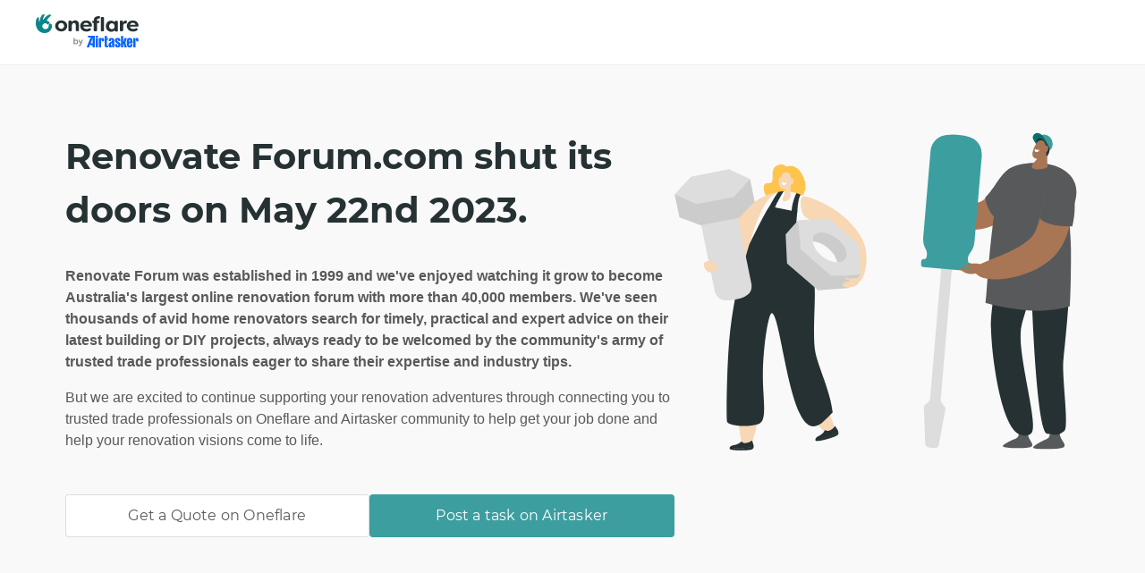

--- FILE ---
content_type: text/html; charset=utf-8
request_url: https://www.oneflare.com.au/renovate-forum
body_size: 17587
content:
<!DOCTYPE html><html lang="en"><head><meta charSet="utf-8"/><meta name="viewport" content="width=device-width"/><title>Renovate Forum.com shut its doors on May 22nd 2023 - Oneflare</title><link rel="preconnect" href="https://bam.nr-data.net"/><link rel="preconnect" href="https://stats.g.doubleclick.net"/><link rel="preconnect" href="https://bat.bing.com"/><link rel="preconnect" href="https://d3aetuyv665xyv.cloudfront.net"/><link rel="preconnect" href="https://www.facebook.com"/><link rel="preconnect" href="https://connect.facebook.net"/><link rel="preconnect" href="https://fonts.googleapis.com"/><link rel="preconnect" href="https://fonts.gstatic.com" crossorigin="anonymous"/><link rel="canonical" href="https://www.oneflare.com.au"/><link rel="icon" type="image/x-icon" href="https://cdn.oneflare.com/static/client/oneflare/favicon-57x57.png" sizes="57x57"/><link rel="icon" type="image/x-icon" href="https://cdn.oneflare.com/static/client/oneflare/favicon-72x72.png" sizes="72x72"/><link rel="icon" type="image/x-icon" href="https://cdn.oneflare.com/static/client/oneflare/favicon-76x76.png" sizes="76x76"/><link rel="icon" type="image/x-icon" href="https://cdn.oneflare.com/static/client/oneflare/favicon-114x114.png" sizes="114x114"/><link rel="icon" type="image/x-icon" href="https://cdn.oneflare.com/static/client/oneflare/favicon-144x144.png" sizes="144x144"/><link rel="apple-touch-icon" type="image/x-icon" href="https://cdn.oneflare.com/static/client/oneflare/favicon-152x152.png" sizes="152x152"/><link rel="apple-touch-icon" type="image/x-icon" href="https://cdn.oneflare.com/static/client/oneflare/favicon-180x180.png" sizes="180x180"/><meta property="og:url" content="https://www.oneflare.com.au"/><meta property="og:image" content="https://cdn.oneflare.com/static/site/home/facebook/logo-icon-large.png"/><meta property="og:title" content="Renovate Forum.com shut its doors on May 22nd 2023 - Oneflare"/><meta property="og:type" content="website"/><meta property="og:site_name" content="Oneflare"/><script type="text/javascript">
              window.dataLayer = window.dataLayer || [];
            </script><meta name="next-head-count" content="25"/><script>(function(w,l){w[l] = w[l] || [];w[l].push({'gtm.start':new Date().getTime(),event:'gtm.js'});})(window,'dataLayer');</script><link rel="preload" as="font" crossorigin="anonymous" data-href="https://fonts.googleapis.com/css2?family=Lato:ital,wght@0,300;0,400;0,700;1,300;1,400;1,700&amp;display=optional"/><link rel="preconnect" href="https://fonts.gstatic.com" crossorigin /><script id="window-app-config" data-nscript="beforeInteractive">
              window.appConfig = {
                staticRender: false,
                isBot: false
              } 
              </script><link rel="preload" href="https://cdn.oneflare.com.au/_next/static/css/a8e9d153fe3d1b24.css" as="style"/><link rel="stylesheet" href="https://cdn.oneflare.com.au/_next/static/css/a8e9d153fe3d1b24.css" data-n-g=""/><noscript data-n-css=""></noscript><script defer="" nomodule="" src="https://cdn.oneflare.com.au/_next/static/chunks/polyfills-42372ed130431b0a.js"></script><script defer="" src="https://cdn.oneflare.com.au/_next/static/chunks/7003.80501f682cbf7157.js"></script><script src="https://cdn.oneflare.com.au/_next/static/chunks/webpack-0e779f2a77736d92.js" defer=""></script><script src="https://cdn.oneflare.com.au/_next/static/chunks/framework-5c95ad8f406bc6e6.js" defer=""></script><script src="https://cdn.oneflare.com.au/_next/static/chunks/main-8b4d271f5408a765.js" defer=""></script><script src="https://cdn.oneflare.com.au/_next/static/chunks/pages/_app-021fc1bd17c654bf.js" defer=""></script><script src="https://cdn.oneflare.com.au/_next/static/chunks/29107295-5ba321ab1aefa994.js" defer=""></script><script src="https://cdn.oneflare.com.au/_next/static/chunks/0b7b90cd-0b9b968388bef4f3.js" defer=""></script><script src="https://cdn.oneflare.com.au/_next/static/chunks/70f2c034-1047c96744fcf815.js" defer=""></script><script src="https://cdn.oneflare.com.au/_next/static/chunks/75fc9c18-0d33c00b4fa07b1d.js" defer=""></script><script src="https://cdn.oneflare.com.au/_next/static/chunks/2652-9411892769b307d2.js" defer=""></script><script src="https://cdn.oneflare.com.au/_next/static/chunks/6344-df66ef107f2e15fa.js" defer=""></script><script src="https://cdn.oneflare.com.au/_next/static/chunks/5009-520937d7ecac0c7e.js" defer=""></script><script src="https://cdn.oneflare.com.au/_next/static/chunks/8281-536f68b77a94c058.js" defer=""></script><script src="https://cdn.oneflare.com.au/_next/static/chunks/3750-a6878a9af046369f.js" defer=""></script><script src="https://cdn.oneflare.com.au/_next/static/chunks/1295-d21d06a82730980b.js" defer=""></script><script src="https://cdn.oneflare.com.au/_next/static/chunks/521-8e69ea161d1b5de4.js" defer=""></script><script src="https://cdn.oneflare.com.au/_next/static/chunks/1081-1606e631cd671152.js" defer=""></script><script src="https://cdn.oneflare.com.au/_next/static/chunks/7693-e559cfcc1b0b95aa.js" defer=""></script><script src="https://cdn.oneflare.com.au/_next/static/chunks/1945-c1f9f639c6f57b74.js" defer=""></script><script src="https://cdn.oneflare.com.au/_next/static/chunks/2631-b3902f4a9ca38d58.js" defer=""></script><script src="https://cdn.oneflare.com.au/_next/static/chunks/7675-9a1dc884682267ce.js" defer=""></script><script src="https://cdn.oneflare.com.au/_next/static/chunks/5683-782c325f89169602.js" defer=""></script><script src="https://cdn.oneflare.com.au/_next/static/chunks/1445-67db8b3c481e4b66.js" defer=""></script><script src="https://cdn.oneflare.com.au/_next/static/chunks/5675-f7609c4a6a569e8e.js" defer=""></script><script src="https://cdn.oneflare.com.au/_next/static/chunks/7365-e3b0f100d89d1e4d.js" defer=""></script><script src="https://cdn.oneflare.com.au/_next/static/chunks/2822-82b9c4fc61163f6e.js" defer=""></script><script src="https://cdn.oneflare.com.au/_next/static/chunks/pages/oneflare.com.au/renovate-forum-2150daf29245e145.js" defer=""></script><script src="https://cdn.oneflare.com.au/_next/static/63b340c773feecdd117cdf30cff0fd72b31324e1/_buildManifest.js" defer=""></script><script src="https://cdn.oneflare.com.au/_next/static/63b340c773feecdd117cdf30cff0fd72b31324e1/_ssgManifest.js" defer=""></script><style id="__jsx-3855137849">@font-face{font-display:swap;font-family:"montserratlight";font-style:italic;font-weight:normal;src:url("https://cdn.oneflare.com/static/theme/2018/fonts/montserrat/montserrat-v14-latin-300italic.woff2")format("woff2"),url("https://cdn.oneflare.com/static/theme/2018/fonts/montserrat/montserrat-v14-latin-300italic.woff")format("woff")}@font-face{font-display:swap;font-family:"montserratlight";font-style:normal;font-weight:normal;src:url("https://cdn.oneflare.com/static/theme/2018/fonts/montserrat/montserrat-v14-latin-300.woff2")format("woff2"),url("https://cdn.oneflare.com/static/theme/2018/fonts/montserrat/montserrat-v14-latin-300.woff")format("woff")}@font-face{font-display:swap;font-family:"montserratregular";font-style:normal;font-weight:normal;src:url("https://cdn.oneflare.com/static/theme/2018/fonts/montserrat/montserrat-v14-latin-regular.woff2")format("woff2"),url("https://cdn.oneflare.com/static/theme/2018/fonts/montserrat/montserrat-v14-latin-regular.woff")format("woff")}@font-face{font-display:swap;font-family:"montserratregular";font-style:italic;font-weight:normal;src:url("https://cdn.oneflare.com/static/theme/2018/fonts/montserrat/montserrat-v14-latin-italic.woff2")format("woff2"),url("https://cdn.oneflare.com/static/theme/2018/fonts/montserrat/montserrat-v14-latin-italic.woff")format("woff")}@font-face{font-display:swap;font-family:"montserratsemibold";font-style:normal;font-weight:600;src:url("https://cdn.oneflare.com/static/theme/2018/fonts/montserrat/montserrat-v14-latin-600.woff2")format("woff2"),url("https://cdn.oneflare.com/static/theme/2018/fonts/montserrat/montserrat-v14-latin-600.woff")format("woff")}@font-face{font-display:swap;font-family:"montserratbold";font-style:normal;font-weight:bold;src:url("https://cdn.oneflare.com/static/theme/2018/fonts/montserrat/montserrat-v14-latin-700.woff2")format("woff2"),url("https://cdn.oneflare.com/static/theme/2018/fonts/montserrat/montserrat-v14-latin-700.woff")format("woff")}@font-face{font-display:swap;font-family:"montserratbold";font-style:italic;font-weight:bold;src:url("https://cdn.oneflare.com/static/theme/2018/fonts/montserrat/montserrat-v14-latin-700italic.woff2")format("woff2"),url("https://cdn.oneflare.com/static/theme/2018/fonts/montserrat/montserrat-v14-latin-700italic.woff")format("woff")}</style><style data-styled="" data-styled-version="6.1.12">.hTqIBd{left:50%;position:fixed;transform:translateX(-50%);width:260px;z-index:1000;}/*!sc*/
@media (min-width: 992px){.hTqIBd{width:420px;}}/*!sc*/
data-styled.g6[id="AlertContainer__ContainerStyled-sc-1qbkc5c-0"]{content:"hTqIBd,"}/*!sc*/
.kCZUlp{font-size:16px;line-height:1.5;margin:0;color:#0091ea;cursor:pointer;font-family:inter,"Helvetica Neue",Arial,sans-serif;text-decoration:none;font-weight:400;}/*!sc*/
@media (min-width: 992px){.kCZUlp{font-size:16px;line-height:1.5;margin:0;}}/*!sc*/
.kCZUlp:active,.kCZUlp:focus{outline:none;}/*!sc*/
@media (min-width: 992px){.kCZUlp:hover{color:#0091ea;text-decoration:underline;}}/*!sc*/
h1 .kCZUlp,h2 .kCZUlp,h3 .kCZUlp,h4 .kCZUlp,h5 .kCZUlp,h6 .kCZUlp,p .kCZUlp{font-family:inherit;font-size:inherit;font-style:inherit;font-weight:inherit;}/*!sc*/
.kCZUlp em{font-style:italic;}/*!sc*/
.kCZUlp strong{font-weight:bold;}/*!sc*/
data-styled.g11[id="Anchor__AnchorStyled-sc-15sqto0-0"]{content:"kCZUlp,"}/*!sc*/
html,body{box-sizing:border-box;font-family:inter,"Helvetica Neue",Arial,sans-serif;font-size:14px;margin:0;text-size-adjust:100%;-webkit-font-smoothing:antialiased;-moz-osx-font-smoothing:grayscale;text-rendering:optimizelegibility;font-variant-ligatures:none;}/*!sc*/
*,*::before,*::after{box-sizing:inherit;}/*!sc*/
@media only percy{.e2e-hide{visibility:hidden;}#launcher{display:none;}}/*!sc*/
:root{--rt-opacity:1;--hero-content-max-width:1200px;}/*!sc*/
data-styled.g20[id="sc-global-iwMSBX1"]{content:"sc-global-iwMSBX1,"}/*!sc*/
.bgbZKa{width:auto;box-sizing:border-box;background-clip:padding-box;background-color:#3d9ea0;border:0;border-radius:4px;box-shadow:none;color:white;display:inline-block;font-family:"montserratregular",Helvetica,Arial;font-size:16px;font-style:normal;letter-spacing:0.2px;line-height:1.5;opacity:1;padding:12px 24px;text-align:center;text-transform:none;transition:all 0.1s linear;user-select:none;}/*!sc*/
.bgbZKa,.bgbZKa:active,.bgbZKa:focus,.bgbZKa:hover,.bgbZKa:visited{outline:none;text-decoration:none;}/*!sc*/
.bgbZKa:active,.bgbZKa:focus,.bgbZKa:active:hover,.bgbZKa:focus:hover{background-color:#0c8688;box-shadow:inset 0 0 0 1px #0c8688;color:white;}/*!sc*/
.bgbZKa:hover{background-color:#0c8688;box-shadow:none;color:white;cursor:pointer;text-decoration:none;}/*!sc*/
.bgbZKa.disabled,.bgbZKa:disabled,.bgbZKa.disabled:active,.bgbZKa:disabled:active,.bgbZKa.disabled:focus,.bgbZKa:disabled:focus,.bgbZKa.disabled:hover,.bgbZKa:disabled:hover,.bgbZKa.disabled:visited,.bgbZKa:disabled:visited{background-color:#f3f3f3;box-shadow:inset 0 0 0 1px #ddd;color:#a7a9ac;cursor:default;opacity:1;text-shadow:none;}/*!sc*/
.bgbZKa .ButtonLink__icon{display:inline-block;height:16px;margin-right:8px;margin-top:2px;vertical-align:top;width:16px;}/*!sc*/
data-styled.g22[id="ButtonLink__ButtonLinkStyled-sc-d8q3qv-0"]{content:"bgbZKa,"}/*!sc*/
.hNMRPL{font-size:24px;line-height:1.5;margin:0;color:#263133;font-family:"montserratbold",Helvetica,Arial;}/*!sc*/
@media (min-width: 992px){.hNMRPL{font-size:34px;line-height:1.5;margin:0;}}/*!sc*/
.hHAvYi{font-size:20px;line-height:1.5;margin:0;color:#263133;font-family:"montserratbold",Helvetica,Arial;}/*!sc*/
@media (min-width: 992px){.hHAvYi{font-size:28px;line-height:1.5;margin:0;}}/*!sc*/
data-styled.g23[id="Heading__el-sc-12hsdtk-0"]{content:"hNMRPL,hHAvYi,"}/*!sc*/
.ePHXgL{background-clip:padding-box;background-color:white;border:0;border-radius:4px;box-shadow:inset 0 0 0 1px #ddd;color:#58595b;display:inline-block;font-family:"montserratregular",Helvetica,Arial;font-size:16px;font-style:normal;letter-spacing:0.2px;line-height:1.5;opacity:1;padding:12px 24px;text-align:center;text-transform:none;transition:all 0.1s linear;user-select:none;}/*!sc*/
.ePHXgL,.ePHXgL:active,.ePHXgL:focus,.ePHXgL:hover,.ePHXgL:visited{outline:none;text-decoration:none;}/*!sc*/
.ePHXgL:active,.ePHXgL:focus,.ePHXgL:active:hover,.ePHXgL:focus:hover{background-color:rgba(238, 238, 238, 0.5);box-shadow:inset 0 0 0 1px #ddd;color:#58595b;}/*!sc*/
.ePHXgL:hover{background-color:rgba(238, 238, 238, 0.5);box-shadow:inset 0 0 0 1px #ddd;color:#58595b;cursor:pointer;text-decoration:none;}/*!sc*/
.ePHXgL.disabled,.ePHXgL:disabled,.ePHXgL.disabled:active,.ePHXgL:disabled:active,.ePHXgL.disabled:focus,.ePHXgL:disabled:focus,.ePHXgL.disabled:hover,.ePHXgL:disabled:hover,.ePHXgL.disabled:visited,.ePHXgL:disabled:visited{background-color:#f3f3f3;box-shadow:inset 0 0 0 1px #a7a9ac;color:#a7a9ac;cursor:default;opacity:1;text-shadow:none;}/*!sc*/
.ghppjd{background-clip:padding-box;background-color:white;border:0;border-radius:4px;box-shadow:inset 0 0 0 1px #ddd;color:#58595b;display:inline-block;font-family:"montserratregular",Helvetica,Arial;font-size:14px;font-style:normal;letter-spacing:0.2px;line-height:1.5;opacity:1;padding:6px 24px 5px;text-align:center;text-transform:none;transition:all 0.1s linear;user-select:none;}/*!sc*/
.ghppjd,.ghppjd:active,.ghppjd:focus,.ghppjd:hover,.ghppjd:visited{outline:none;text-decoration:none;}/*!sc*/
.ghppjd:active,.ghppjd:focus,.ghppjd:active:hover,.ghppjd:focus:hover{background-color:rgba(238, 238, 238, 0.5);box-shadow:inset 0 0 0 1px #ddd;color:#58595b;}/*!sc*/
.ghppjd:hover{background-color:rgba(238, 238, 238, 0.5);box-shadow:inset 0 0 0 1px #ddd;color:#58595b;cursor:pointer;text-decoration:none;}/*!sc*/
.ghppjd.disabled,.ghppjd:disabled,.ghppjd.disabled:active,.ghppjd:disabled:active,.ghppjd.disabled:focus,.ghppjd:disabled:focus,.ghppjd.disabled:hover,.ghppjd:disabled:hover,.ghppjd.disabled:visited,.ghppjd:disabled:visited{background-color:#f3f3f3;box-shadow:inset 0 0 0 1px #a7a9ac;color:#a7a9ac;cursor:default;opacity:1;text-shadow:none;}/*!sc*/
data-styled.g67[id="Button__ButtonStyled-sc-vtyv0e-0"]{content:"ePHXgL,ghppjd,"}/*!sc*/
.cfzXiw{fill:#ffab00;}/*!sc*/
data-styled.g361[id="StarStyled__PolygonStyled-sc-wp3i8f-0"]{content:"cfzXiw,"}/*!sc*/
.bBDoOr{box-sizing:content-box;height:72px;position:unset;border-bottom:1px solid #eee;align-items:center;z-index:1;display:flex;padding-left:20px;opacity:1;}/*!sc*/
@media (min-width:991px){.bBDoOr{padding-left:40px;}}/*!sc*/
data-styled.g488[id="sc-6fbf922e-1"]{content:"bBDoOr,"}/*!sc*/
.jEBSSJ{opacity:0;transform:translateY(5vh);visibility:hidden;transition:opacity 1200ms ease-out,transform 800ms ease-out,visibility 1200ms ease-out;will-change:opacity,transform,visibility;opacity:1;transform:none;visibility:visible;margin:0 auto;padding:0 20px;max-width:1120px;}/*!sc*/
@media (min-width:991px){.jEBSSJ{padding:16px;}}/*!sc*/
@media (min-width:1199px){.jEBSSJ{margin:0 auto;padding:0 40px;}}/*!sc*/
@media (min-width:1200px){.jEBSSJ{margin:0 auto;padding:0;}}/*!sc*/
data-styled.g490[id="sc-c27249c4-0"]{content:"jEBSSJ,"}/*!sc*/
.cRkSqn{margin:80px 0 24px;line-height:1.5;font-family:"montserratbold",Helvetica,Arial;color:#263133;}/*!sc*/
@media (min-width:991px){.cRkSqn{margin:128px 24px 24px;}}/*!sc*/
@media (min-width:1199px){.cRkSqn{margin:160px 0 24px;}}/*!sc*/
data-styled.g491[id="sc-c27249c4-1"]{content:"cRkSqn,"}/*!sc*/
.bugVgg{margin:0 0 16px;width:100%;line-height:1.5;font-size:18px;font-family:"montserratbold",Helvetica,Arial;color:#263133;}/*!sc*/
@media (min-width:1199px){.bugVgg{margin:0 0 24px;}}/*!sc*/
data-styled.g492[id="sc-c27249c4-2"]{content:"bugVgg,"}/*!sc*/
.rdVpH{display:flex;flex-wrap:wrap;}/*!sc*/
@media (min-width:991px){.rdVpH{padding:0 12px;}}/*!sc*/
@media (min-width:1199px){.rdVpH{padding:0;}}/*!sc*/
@media (min-width:1200px){.rdVpH{padding:0 auto;width:1150px;}}/*!sc*/
data-styled.g493[id="sc-c27249c4-3"]{content:"rdVpH,"}/*!sc*/
.foKrVb{margin:0 0 24px;display:flex;flex-wrap:wrap;}/*!sc*/
.foKrVb.hide{display:none;}/*!sc*/
@media (min-width:991px){.foKrVb{margin:0 24px 32px;}}/*!sc*/
@media (min-width:1199px){.foKrVb{margin:0 0 32px;}}/*!sc*/
data-styled.g494[id="sc-c27249c4-4"]{content:"foKrVb,"}/*!sc*/
.eDSBZu{margin:0 0 22px;line-height:1.5;display:flex;margin-right:20px;flex-direction:row;flex-wrap:wrap;width:45%;position:relative;flex-grow:1;}/*!sc*/
.eDSBZu:hover{text-decoration:none;}/*!sc*/
.eDSBZu:nth-child(2n){margin-right:0;}/*!sc*/
@media (min-width:991px){.eDSBZu{width:calc(100% / 3);margin-bottom:52px;padding:0 12px;}}/*!sc*/
@media (min-width:1199px){.eDSBZu{margin:0 10px 40px;padding:0;max-width:23%;}.eDSBZu:nth-child(2n){margin-right:10px;}.eDSBZu:nth-child(4n){margin-right:0px;}}/*!sc*/
data-styled.g495[id="sc-c27249c4-5"]{content:"eDSBZu,"}/*!sc*/
.hNpzdU{border-radius:4px;display:flex;height:126px;width:100%;position:relative;overflow:hidden;object-fit:cover;}/*!sc*/
@media (min-width:1199px){.hNpzdU{height:180px;}}/*!sc*/
data-styled.g496[id="sc-c27249c4-6"]{content:"hNpzdU,"}/*!sc*/
.dzUlam{object-fit:cover;}/*!sc*/
data-styled.g497[id="sc-c27249c4-7"]{content:"dzUlam,"}/*!sc*/
.hRFWjm{display:flex;margin:8px 0 4px;line-height:1.5;width:100%;font-size:16px;font-family:inter,"Helvetica Neue",Arial,sans-serif;font-weight:bold;color:#263133;}/*!sc*/
@media (min-width:1199px){.hRFWjm{margin:8px 0 4px;}}/*!sc*/
.hRFWjm:hover{text-decoration:underline;}/*!sc*/
data-styled.g498[id="sc-c27249c4-8"]{content:"hRFWjm,"}/*!sc*/
.uTmjo{display:inline;color:#58595b;font-size:13px;font-weight:bold;position:relative;top:-2px;}/*!sc*/
@media (min-width:1199px){.uTmjo{top:0;}}/*!sc*/
data-styled.g499[id="sc-c27249c4-9"]{content:"uTmjo,"}/*!sc*/
.ffIqzH{position:relative;top:1px;padding:0 6px 0 2px;}/*!sc*/
data-styled.g500[id="sc-c27249c4-10"]{content:"ffIqzH,"}/*!sc*/
.kgFoac{margin-top:2px;line-height:1.5;color:#808285;font-size:13px;font-weight:normal;}/*!sc*/
@media (min-width:1199px){.kgFoac{margin-top:0;display:inline;}}/*!sc*/
data-styled.g501[id="sc-c27249c4-11"]{content:"kgFoac,"}/*!sc*/
.kCVopw{display:block;width:100%;margin-top:0;font-weight:bold;}/*!sc*/
@media (min-width:991px){.kCVopw{width:auto;margin-left:24px;margin-top:8px;}}/*!sc*/
@media (min-width:1199px){.kCVopw{width:auto;margin-left:0;}}/*!sc*/
data-styled.g502[id="sc-c27249c4-12"]{content:"kCVopw,"}/*!sc*/
.jXXxmA{white-space:nowrap;overflow:hidden;margin-bottom:8px;text-overflow:ellipsis;font-size:16px;line-height:1.5;padding-bottom:0;display:flex;flex-direction:row;flex-wrap:wrap;width:45%;position:relative;flex-grow:1;}/*!sc*/
.jXXxmA:nth-child(2n){margin-right:20px;}/*!sc*/
@media (min-width:1199px){.jXXxmA{max-width:23%;margin-right:20px;}.jXXxmA:nth-child(4n+1){margin-right:0;}}/*!sc*/
data-styled.g503[id="sc-c27249c4-13"]{content:"jXXxmA,"}/*!sc*/
.ddHTSV{display:flex;padding-bottom:32px;overflow:scroll;}/*!sc*/
@media (min-width:991px){.ddHTSV{padding-left:24px;padding-bottom:40px;}}/*!sc*/
@media (min-width:1199px){.ddHTSV{overflow:initial;padding-left:0;}}/*!sc*/
data-styled.g504[id="sc-c27249c4-14"]{content:"ddHTSV,"}/*!sc*/
.flLeMM{font-family:inter,"Helvetica Neue",Arial,sans-serif;font-size:16px;color:#58595b;text-transform:capitalize;white-space:nowrap;margin:0 23px 8px 0;}/*!sc*/
.flLeMM:hover{color:#58595b;text-decoration:none!important;border-bottom:solid 2px #808285;}/*!sc*/
.flLeMM.active{border-bottom:solid 2px #3d9ea0;font-weight:bold;color:#263133;}/*!sc*/
.iQDgQM{font-family:inter,"Helvetica Neue",Arial,sans-serif;font-size:16px;color:#58595b;text-transform:capitalize;white-space:nowrap;margin:0 23px 8px 0;}/*!sc*/
.iQDgQM:hover{color:#58595b;text-decoration:none!important;border-bottom:solid 2px #808285;}/*!sc*/
data-styled.g505[id="sc-c27249c4-15"]{content:"flLeMM,iQDgQM,"}/*!sc*/
.fTdgdw{background-color:#f9f9f9;}/*!sc*/
data-styled.g1123[id="sc-c411f7a9-0"]{content:"fTdgdw,"}/*!sc*/
.bspiXw{max-width:1135px;padding:64px 16px 80px;margin:0 auto;color:#263133;display:flex;flex-direction:column;align-items:center;row-gap:32px;}/*!sc*/
@media (min-width:991px){.bspiXw{padding:64px 32px;flex-direction:row;column-gap:40px;align-items:start;justify-content:space-between;}}/*!sc*/
@media (min-width:1199px){.bspiXw{padding:72px 0;}}/*!sc*/
data-styled.g1124[id="sc-c411f7a9-1"]{content:"bspiXw,"}/*!sc*/
.dpsnah{font-size:28px;margin-bottom:32px;}/*!sc*/
@media (min-width:1199px){.dpsnah{font-size:40px;}}/*!sc*/
data-styled.g1125[id="sc-c411f7a9-2"]{content:"dpsnah,"}/*!sc*/
.dhnWzf{max-width:100%;}/*!sc*/
@media (min-width:991px){.dhnWzf{flex:0 0 40%;width:100%;height:100%;}}/*!sc*/
data-styled.g1126[id="sc-c411f7a9-3"]{content:"dhnWzf,"}/*!sc*/
.kswJAr{margin:16px 0;font-size:16px;line-height:1.5;color:#58595b;font-weight:bold;}/*!sc*/
.lnTRiM{margin:16px 0;font-size:16px;line-height:1.5;color:#58595b;font-weight:regular;}/*!sc*/
data-styled.g1127[id="sc-c411f7a9-4"]{content:"kswJAr,lnTRiM,"}/*!sc*/
.hPRfwM{padding:32px 0;display:flex;flex-direction:column;row-gap:16px;column-gap:24px;}/*!sc*/
@media (min-width:1199px){.hPRfwM{flex-direction:row;}}/*!sc*/
data-styled.g1128[id="sc-c411f7a9-5"]{content:"hPRfwM,"}/*!sc*/
.iWtUak{width:100%;}/*!sc*/
data-styled.g1129[id="sc-c411f7a9-6"]{content:"iWtUak,"}/*!sc*/
.kgConh{width:100%;}/*!sc*/
data-styled.g1130[id="sc-c411f7a9-7"]{content:"kgConh,"}/*!sc*/
.eNNTwL{margin:64px auto;}/*!sc*/
data-styled.g1131[id="sc-c411f7a9-8"]{content:"eNNTwL,"}/*!sc*/
</style><style data-href="https://fonts.googleapis.com/css2?family=Lato:ital,wght@0,300;0,400;0,700;1,300;1,400;1,700&display=swap">@font-face{font-family:'Lato';font-style:italic;font-weight:300;font-display:swap;src:url(https://fonts.gstatic.com/l/font?kit=S6u_w4BMUTPHjxsI9w2PHw&skey=8107d606b7e3d38e&v=v25) format('woff')}@font-face{font-family:'Lato';font-style:italic;font-weight:400;font-display:swap;src:url(https://fonts.gstatic.com/l/font?kit=S6u8w4BMUTPHjxswWA&skey=51512958f8cff7a8&v=v25) format('woff')}@font-face{font-family:'Lato';font-style:italic;font-weight:700;font-display:swap;src:url(https://fonts.gstatic.com/l/font?kit=S6u_w4BMUTPHjxsI5wqPHw&skey=5334e9c0b67702e2&v=v25) format('woff')}@font-face{font-family:'Lato';font-style:normal;font-weight:300;font-display:swap;src:url(https://fonts.gstatic.com/l/font?kit=S6u9w4BMUTPHh7USeww&skey=91f32e07d083dd3a&v=v25) format('woff')}@font-face{font-family:'Lato';font-style:normal;font-weight:400;font-display:swap;src:url(https://fonts.gstatic.com/l/font?kit=S6uyw4BMUTPHvxo&skey=2d58b92a99e1c086&v=v25) format('woff')}@font-face{font-family:'Lato';font-style:normal;font-weight:700;font-display:swap;src:url(https://fonts.gstatic.com/l/font?kit=S6u9w4BMUTPHh6UVeww&skey=3480a19627739c0d&v=v25) format('woff')}@font-face{font-family:'Lato';font-style:italic;font-weight:300;font-display:swap;src:url(https://fonts.gstatic.com/s/lato/v25/S6u_w4BMUTPHjxsI9w2_FQftx9897sxZ.woff2) format('woff2');unicode-range:U+0100-02BA,U+02BD-02C5,U+02C7-02CC,U+02CE-02D7,U+02DD-02FF,U+0304,U+0308,U+0329,U+1D00-1DBF,U+1E00-1E9F,U+1EF2-1EFF,U+2020,U+20A0-20AB,U+20AD-20C0,U+2113,U+2C60-2C7F,U+A720-A7FF}@font-face{font-family:'Lato';font-style:italic;font-weight:300;font-display:swap;src:url(https://fonts.gstatic.com/s/lato/v25/S6u_w4BMUTPHjxsI9w2_Gwftx9897g.woff2) format('woff2');unicode-range:U+0000-00FF,U+0131,U+0152-0153,U+02BB-02BC,U+02C6,U+02DA,U+02DC,U+0304,U+0308,U+0329,U+2000-206F,U+20AC,U+2122,U+2191,U+2193,U+2212,U+2215,U+FEFF,U+FFFD}@font-face{font-family:'Lato';font-style:italic;font-weight:400;font-display:swap;src:url(https://fonts.gstatic.com/s/lato/v25/S6u8w4BMUTPHjxsAUi-qNiXg7eU0.woff2) format('woff2');unicode-range:U+0100-02BA,U+02BD-02C5,U+02C7-02CC,U+02CE-02D7,U+02DD-02FF,U+0304,U+0308,U+0329,U+1D00-1DBF,U+1E00-1E9F,U+1EF2-1EFF,U+2020,U+20A0-20AB,U+20AD-20C0,U+2113,U+2C60-2C7F,U+A720-A7FF}@font-face{font-family:'Lato';font-style:italic;font-weight:400;font-display:swap;src:url(https://fonts.gstatic.com/s/lato/v25/S6u8w4BMUTPHjxsAXC-qNiXg7Q.woff2) format('woff2');unicode-range:U+0000-00FF,U+0131,U+0152-0153,U+02BB-02BC,U+02C6,U+02DA,U+02DC,U+0304,U+0308,U+0329,U+2000-206F,U+20AC,U+2122,U+2191,U+2193,U+2212,U+2215,U+FEFF,U+FFFD}@font-face{font-family:'Lato';font-style:italic;font-weight:700;font-display:swap;src:url(https://fonts.gstatic.com/s/lato/v25/S6u_w4BMUTPHjxsI5wq_FQftx9897sxZ.woff2) format('woff2');unicode-range:U+0100-02BA,U+02BD-02C5,U+02C7-02CC,U+02CE-02D7,U+02DD-02FF,U+0304,U+0308,U+0329,U+1D00-1DBF,U+1E00-1E9F,U+1EF2-1EFF,U+2020,U+20A0-20AB,U+20AD-20C0,U+2113,U+2C60-2C7F,U+A720-A7FF}@font-face{font-family:'Lato';font-style:italic;font-weight:700;font-display:swap;src:url(https://fonts.gstatic.com/s/lato/v25/S6u_w4BMUTPHjxsI5wq_Gwftx9897g.woff2) format('woff2');unicode-range:U+0000-00FF,U+0131,U+0152-0153,U+02BB-02BC,U+02C6,U+02DA,U+02DC,U+0304,U+0308,U+0329,U+2000-206F,U+20AC,U+2122,U+2191,U+2193,U+2212,U+2215,U+FEFF,U+FFFD}@font-face{font-family:'Lato';font-style:normal;font-weight:300;font-display:swap;src:url(https://fonts.gstatic.com/s/lato/v25/S6u9w4BMUTPHh7USSwaPGQ3q5d0N7w.woff2) format('woff2');unicode-range:U+0100-02BA,U+02BD-02C5,U+02C7-02CC,U+02CE-02D7,U+02DD-02FF,U+0304,U+0308,U+0329,U+1D00-1DBF,U+1E00-1E9F,U+1EF2-1EFF,U+2020,U+20A0-20AB,U+20AD-20C0,U+2113,U+2C60-2C7F,U+A720-A7FF}@font-face{font-family:'Lato';font-style:normal;font-weight:300;font-display:swap;src:url(https://fonts.gstatic.com/s/lato/v25/S6u9w4BMUTPHh7USSwiPGQ3q5d0.woff2) format('woff2');unicode-range:U+0000-00FF,U+0131,U+0152-0153,U+02BB-02BC,U+02C6,U+02DA,U+02DC,U+0304,U+0308,U+0329,U+2000-206F,U+20AC,U+2122,U+2191,U+2193,U+2212,U+2215,U+FEFF,U+FFFD}@font-face{font-family:'Lato';font-style:normal;font-weight:400;font-display:swap;src:url(https://fonts.gstatic.com/s/lato/v25/S6uyw4BMUTPHjxAwXiWtFCfQ7A.woff2) format('woff2');unicode-range:U+0100-02BA,U+02BD-02C5,U+02C7-02CC,U+02CE-02D7,U+02DD-02FF,U+0304,U+0308,U+0329,U+1D00-1DBF,U+1E00-1E9F,U+1EF2-1EFF,U+2020,U+20A0-20AB,U+20AD-20C0,U+2113,U+2C60-2C7F,U+A720-A7FF}@font-face{font-family:'Lato';font-style:normal;font-weight:400;font-display:swap;src:url(https://fonts.gstatic.com/s/lato/v25/S6uyw4BMUTPHjx4wXiWtFCc.woff2) format('woff2');unicode-range:U+0000-00FF,U+0131,U+0152-0153,U+02BB-02BC,U+02C6,U+02DA,U+02DC,U+0304,U+0308,U+0329,U+2000-206F,U+20AC,U+2122,U+2191,U+2193,U+2212,U+2215,U+FEFF,U+FFFD}@font-face{font-family:'Lato';font-style:normal;font-weight:700;font-display:swap;src:url(https://fonts.gstatic.com/s/lato/v25/S6u9w4BMUTPHh6UVSwaPGQ3q5d0N7w.woff2) format('woff2');unicode-range:U+0100-02BA,U+02BD-02C5,U+02C7-02CC,U+02CE-02D7,U+02DD-02FF,U+0304,U+0308,U+0329,U+1D00-1DBF,U+1E00-1E9F,U+1EF2-1EFF,U+2020,U+20A0-20AB,U+20AD-20C0,U+2113,U+2C60-2C7F,U+A720-A7FF}@font-face{font-family:'Lato';font-style:normal;font-weight:700;font-display:swap;src:url(https://fonts.gstatic.com/s/lato/v25/S6u9w4BMUTPHh6UVSwiPGQ3q5d0.woff2) format('woff2');unicode-range:U+0000-00FF,U+0131,U+0152-0153,U+02BB-02BC,U+02C6,U+02DA,U+02DC,U+0304,U+0308,U+0329,U+2000-206F,U+20AC,U+2122,U+2191,U+2193,U+2212,U+2215,U+FEFF,U+FFFD}</style></head><body><noscript><iframe src="https://www.googletagmanager.com/ns.html?id=GTM-M4VF2Z" height="0" width="0" style="display:none;visibility:hidden;"></iframe></noscript><div id="__next"><div class="AlertContainer__ContainerStyled-sc-1qbkc5c-0 hTqIBd AlertContainer"></div><div class="sc-6fbf922e-1 bBDoOr"><span class=""><svg width="115" height="38" viewBox="0 0 115 38" fill="none" xmlns="http://www.w3.org/2000/svg"><title>Co-branding Airtasker Oneflare</title><path d="M21.7021 13.0192C21.7021 9.58139 24.5363 6.8125 28.4373 6.8125C32.3385 6.8125 35.1885 9.58139 35.1885 13.0192C35.1885 16.4569 32.2746 19.1636 28.4532 19.1636C24.632 19.1636 21.7021 16.4569 21.7021 13.0192ZM31.6695 13.0192C31.7493 11.2925 30.3639 9.79916 28.6125 9.64361C26.8451 9.48807 25.3166 10.9192 25.1573 12.6303C25.1573 12.7081 25.1573 12.8481 25.1573 12.9258C25.0778 14.6525 26.4629 16.1458 28.2144 16.3014C29.9819 16.3792 31.5105 15.0258 31.6695 13.3147C31.6695 13.2369 31.6695 13.1747 31.6695 13.0192Z" fill="#263133"></path><path d="M36.5734 17.8106V8.22834C36.4939 7.69946 36.8759 7.18611 37.4969 7.10835C37.5766 7.10835 37.6561 7.10835 37.7198 7.10835H39.1051C39.6464 7.03056 40.1719 7.4039 40.2515 8.01057C40.2515 8.08833 40.2515 8.16612 40.2515 8.22834V8.97502C40.8566 7.55945 42.401 6.73501 43.9295 6.79723C47.1459 6.79723 48.372 9.27057 48.372 12.0395V17.7328C48.4515 18.2617 47.9898 18.775 47.4485 18.8528C47.3688 18.8528 47.2893 18.8528 47.2256 18.8528H45.8403C45.299 18.9306 44.7735 18.5572 44.6939 17.9506C44.6939 17.8728 44.6939 17.795 44.6939 17.7328V12.3506C44.6939 10.7017 44.0093 9.73723 42.7832 9.73723C41.5571 9.73723 40.2515 10.7172 40.2515 12.8795V17.8261C40.3312 18.355 39.949 18.8684 39.328 18.9461C39.2485 18.9461 39.1688 18.9461 39.1051 18.9461H37.7198C37.1785 19.0239 36.6529 18.6506 36.5734 18.0439C36.5734 18.0284 36.5734 17.9661 36.5734 17.8106Z" fill="#263133"></path><path d="M49.6777 13.0973C49.6777 9.72174 52.2095 6.89062 56.3492 6.89062C59.8044 6.89062 62.6386 8.91286 62.7819 12.724C62.7819 13.3929 62.3202 13.704 61.6356 13.704H53.2126C53.1329 15.1195 54.5978 16.4729 56.9702 16.4729C57.8937 16.4729 58.8014 16.2551 59.6453 15.7262C60.1071 15.3528 60.8712 15.4306 61.2534 15.944L61.4763 16.2395C61.8585 16.6128 61.8585 17.2817 61.4763 17.7329C61.3968 17.8106 61.317 17.8884 61.2534 17.8884C59.8682 18.7906 58.26 19.304 56.6519 19.2417C52.3528 19.2262 49.6777 16.4573 49.6777 13.0973ZM59.3268 11.6662C59.0243 10.0951 57.639 9.56619 56.3333 9.56619C54.9482 9.48841 53.6585 10.3128 53.1967 11.6662H59.3268Z" fill="#263133"></path><path d="M78.3384 13.3152C78.3384 9.79967 80.7903 7.10856 84.166 7.10856C85.6945 7.03078 87.223 7.77745 88.0669 9.05302V8.46189C87.9872 7.933 88.3694 7.41968 88.9904 7.34189C89.0699 7.34189 89.1497 7.34189 89.2133 7.34189H90.5987C91.1399 7.26411 91.6655 7.63745 91.745 8.24412C91.745 8.3219 91.745 8.39966 91.745 8.46189V18.1219C91.8245 18.6508 91.4424 19.1641 90.9011 19.2419C90.8216 19.2419 90.7418 19.2419 90.6782 19.2419H89.2928C88.7516 19.3197 88.2262 18.9463 88.1465 18.4174C88.1465 18.3397 88.1465 18.2619 88.1465 18.1997V17.6708C87.3026 18.9463 85.774 19.6152 84.2455 19.5375C80.7903 19.4597 78.3384 16.8308 78.3384 13.3152ZM88.0669 13.3152C88.0669 11.4486 86.8408 10.0174 85.0099 10.0174C83.1787 10.0174 82.0164 11.5108 82.0164 13.3152C82.0164 15.1197 83.0833 16.613 85.0735 16.613C87.0638 16.613 88.1465 15.1974 88.0669 13.3152Z" fill="#263133"></path><path d="M93.9582 17.8111V8.22881C93.8787 7.69993 94.2609 7.1866 94.8817 7.10882C94.9614 7.10882 95.0409 7.10882 95.1046 7.10882H96.4104C96.9517 7.03104 97.4772 7.40437 97.5567 8.01104C97.5567 8.08883 97.5567 8.16659 97.5567 8.22881V9.72214C97.716 8.15105 99.0853 6.95327 100.693 6.87549H101.076C101.617 6.95327 101.76 7.32659 101.76 7.8555V9.42659C101.76 10.0955 101.458 10.3288 100.916 10.251C100.693 10.251 100.534 10.1733 100.311 10.1733C98.8624 10.1733 97.6363 11.0755 97.6363 14.0622V17.8111C97.716 18.3399 97.2543 18.8533 96.7128 18.931C96.6333 18.931 96.5536 18.931 96.5536 18.931H95.1684C94.6269 19.0088 94.1016 18.6355 94.0218 18.1066C93.8787 18.0288 93.8787 17.9666 93.9582 17.8111Z" fill="#263133"></path><path d="M101.776 13.0973C101.776 9.72174 104.307 6.89062 108.447 6.89062C111.903 6.89062 114.737 8.91286 114.88 12.724C114.88 13.3929 114.418 13.704 113.734 13.704H105.311C105.231 15.1195 106.696 16.4729 109.068 16.4729C109.992 16.4729 110.899 16.2551 111.743 15.7262C112.205 15.3528 112.969 15.4306 113.351 15.944L113.574 16.2395C113.956 16.6128 114.036 17.2817 113.574 17.7329C113.495 17.8106 113.415 17.8884 113.351 17.8884C111.966 18.7906 110.358 19.304 108.75 19.2417C104.467 19.2262 101.776 16.4573 101.776 13.0973ZM111.441 11.6662C111.138 10.0951 109.753 9.56619 108.447 9.56619C107.062 9.48841 105.772 10.3128 105.311 11.6662H111.441Z" fill="#263133"></path><path d="M75.1058 3.06397H73.7206C73.1794 2.98618 72.7174 3.35952 72.6538 3.88841V3.96619V17.9662C72.6538 18.5573 73.1953 19.0084 73.8002 18.9462H73.8799H75.2651C75.8065 19.024 76.2682 18.6506 76.3319 18.1217C76.3319 18.044 76.3319 18.044 76.3319 17.9662C76.3319 17.3751 76.3319 4.04397 76.3319 4.04397C76.2682 3.43731 75.7268 2.98618 75.1058 3.06397Z" fill="#263133"></path><path d="M71.0462 7.85538C71.0462 7.55983 70.887 7.3265 70.5843 7.26427H70.5048H68.3552V6.59538C68.3552 5.17981 69.5016 4.72871 70.887 4.72871C71.4921 4.72871 71.6511 4.51094 71.6511 4.19983C71.6511 3.88871 71.6511 3.00205 71.6511 2.62871C71.6511 2.33316 71.3487 2.0376 71.0462 2.0376H70.9665C67.8299 2.0376 64.916 2.93983 64.916 6.61094V7.27981H63.7696C63.467 7.27981 63.2282 7.43538 63.1646 7.73094V7.7776V9.13094C63.1646 9.4265 63.3238 9.65983 63.6263 9.72205H63.7058H64.7726V17.8109C64.6931 18.3398 65.0753 18.8532 65.6963 18.9309C65.7758 18.9309 65.8553 18.9309 65.9192 18.9309H67.3043C67.8458 19.0087 68.3712 18.6354 68.4507 18.0287C68.4507 17.9509 68.4507 17.8732 68.4507 17.8109V9.72205H70.4412C70.7436 9.72205 70.9824 9.56648 71.0462 9.27093V9.19317V7.85538Z" fill="#263133"></path><path d="M17.1961 10.6861C16.8936 10.4839 16.5114 10.3906 16.1134 10.3906C15.6516 10.3906 15.1899 10.6084 14.967 10.9817C14.6644 11.355 14.5052 11.8061 14.5052 12.2573C14.4256 13.6106 14.346 14.8084 13.1996 15.695C12.2761 16.4417 11.1297 16.7372 9.98322 16.5195C8.37507 16.1461 7.22864 14.7928 7.30826 13.1439C7.38788 11.7906 8.31138 10.6706 9.6011 10.2195C10.445 10.0017 11.2889 10.0017 12.0532 10.375C12.8174 10.7484 13.4384 11.2772 13.9639 11.9461C14.1231 10.8261 14.967 9.84614 16.0338 9.55059C15.1899 8.50836 14.0435 7.68392 12.7378 7.23282C11.5118 6.78169 15.1103 3.18836 15.572 2.73726C15.8586 2.45725 16.1452 2.17726 16.4478 1.8817C16.7025 1.63281 16.9573 1.36836 16.9413 0.995031C16.9095 0.310586 16.0656 0.248363 15.5402 0.26392C15.0784 0.310586 14.6326 0.450587 14.2027 0.621697C13.3429 0.995031 12.5945 1.57059 11.8939 2.16169C11.257 2.70614 10.6361 3.31281 10.0788 3.93504C9.48963 4.60391 8.9642 5.31949 8.37507 5.97282C8.29545 6.06614 8.08845 6.12836 8.00886 5.98836C7.99293 5.94169 7.99293 5.89503 7.99293 5.84837C7.99293 5.38169 8.07255 4.91503 8.21584 4.46392C8.51836 3.5928 8.91643 2.76836 9.31448 1.92836C9.50556 1.50836 10.0788 0.746141 9.72848 0.279475C9.50556 -0.0316361 8.94827 -0.0627472 8.61391 -0.000524944C8.13622 0.0772529 7.6904 0.326141 7.32419 0.621697C6.68728 1.13503 6.19368 1.83503 5.81154 2.55059C5.62047 2.90837 5.44532 3.26615 5.30204 3.63946C4.76066 5.13282 4.37853 6.62615 4.1556 8.13504C4.1397 8.22836 4.06008 8.33725 3.94863 8.27503C3.90084 8.24392 3.86901 8.1817 3.85308 8.13504C3.39134 7.09281 3.58241 5.92613 3.50279 4.8217C3.47094 4.38614 3.51872 3.60836 3.08881 3.32837C3.00919 3.28169 2.91367 3.25059 2.81812 3.25059C2.62705 3.25059 2.45191 3.31281 2.27676 3.40613C0.71636 4.32392 0.381988 6.20615 0.143151 7.82393C-0.589283 12.755 1.35326 18.5573 6.52807 20.4239C9.52148 21.4661 13.2633 21.0927 15.572 18.9306C16.7184 17.8884 17.4827 16.535 17.8649 15.0417C18.04 14.3417 18.1355 13.6261 18.0719 12.895C18.0241 12.3506 17.9763 11.7595 17.7056 11.2617C17.5942 11.0284 17.4031 10.8261 17.1961 10.6861Z" fill="#0C8688"></path><path d="M42.2469 33.5H43.4469V33.21C43.4469 33.01 43.4269 32.86 43.4269 32.86H43.4469C43.4469 32.86 43.9069 33.62 44.9669 33.62C46.3169 33.62 47.3069 32.57 47.3069 30.95C47.3069 29.37 46.4269 28.28 45.0469 28.28C43.9669 28.28 43.5169 29.02 43.5169 29.02H43.4969C43.4969 29.02 43.5169 28.84 43.5169 28.59V26.4H42.2469V33.5ZM43.4769 30.98C43.4769 29.85 44.0969 29.37 44.7569 29.37C45.5069 29.37 46.0269 30 46.0269 30.97C46.0269 31.98 45.4469 32.55 44.7469 32.55C43.8969 32.55 43.4769 31.77 43.4769 30.98ZM47.6702 35.27C47.6702 35.27 48.1202 35.6 48.7302 35.6C49.5002 35.6 50.2102 35.2 50.5702 34.27L52.8502 28.4H51.4602L50.4602 31.36C50.3702 31.63 50.2902 32.03 50.2902 32.03H50.2702C50.2702 32.03 50.1802 31.61 50.0802 31.34L49.0102 28.4H47.5802L49.7302 33.42L49.5402 33.87C49.3502 34.32 49.0102 34.53 48.6602 34.53C48.3702 34.53 48.0902 34.32 48.0902 34.32L47.6702 35.27Z" fill="#8B8B8B"></path><path d="M112.147 29.2432V30.2363H114.779V28.8987C114.779 27.1151 114.312 26.4058 113.166 26.4058C112.083 26.4058 111.489 27.1557 111.319 28.5744V26.5679H108.878V36.9449H111.425V29.2432C111.425 28.696 111.51 28.4122 111.786 28.4122C112.104 28.4122 112.147 28.7163 112.147 29.2432ZM101.788 33.4589C101.788 36.0328 102.892 37.107 104.972 37.107C107.074 37.107 108.156 36.0328 108.156 33.4589V33.2967H105.694V34.0871C105.694 34.8573 105.482 35.1005 105.015 35.1005C104.484 35.1005 104.336 34.756 104.336 34.3101V32.3847H108.177V30.0539C108.177 27.4799 107.074 26.4058 104.972 26.4058C102.892 26.4058 101.788 27.4799 101.788 30.0539V33.4589ZM105.609 29.2027V30.6417H104.336V29.2027C104.336 28.7568 104.484 28.4122 104.972 28.4122C105.461 28.4122 105.609 28.7568 105.609 29.2027ZM101.831 26.5679H99.1776L98.0739 30.6619H97.7767V24.1763H95.2296V36.9449H97.7767V32.709H98.0526L99.1776 36.9449H101.831L100.154 31.7564L101.831 26.5679ZM92.2154 34.2493C92.2154 34.837 92.0669 35.1005 91.5787 35.1005C91.0905 35.1005 90.8994 34.7965 90.8994 34.2696V33.2967H88.4796V34.1885C88.4796 36.2963 89.7532 37.107 91.5787 37.107C93.8499 37.107 94.7626 35.9315 94.7626 34.0263C94.7626 32.6482 94.1895 31.9793 93.1494 31.27L91.5787 30.1958C91.0692 29.8512 90.9631 29.5675 90.9631 29.1621C90.9631 28.7163 91.1117 28.4122 91.5787 28.4122C92.0456 28.4122 92.1942 28.7163 92.1942 29.2432V29.8918H94.614V29.1824C94.614 27.3178 93.5527 26.4058 91.5787 26.4058C89.3924 26.4058 88.4584 27.6015 88.4584 29.2837C88.4584 30.439 88.8193 31.1686 89.9655 31.9388L91.1541 32.7495C92.0032 33.3372 92.2154 33.6007 92.2154 34.2493ZM81.3275 34.3506C81.3275 36.0126 81.8582 37.107 83.3015 37.107C84.5539 37.107 85.1482 36.7017 85.3817 34.8168V36.9449H87.8227V29.6688C87.8227 27.4799 86.91 26.4058 84.7025 26.4058C82.4313 26.4058 81.561 27.5813 81.561 29.7296V30.0742H84.0232V29.2432C84.0232 28.7163 84.1718 28.4122 84.66 28.4122C85.1482 28.4122 85.2968 28.7163 85.2968 29.1621V29.3243C85.2968 29.8715 85.127 30.1147 83.9595 30.8241L82.9619 31.4321C81.7096 32.2023 81.3275 32.8306 81.3275 34.3506ZM83.9171 33.9047C83.9171 33.2156 84.0444 32.9522 84.4477 32.6482L85.2756 32.0199V33.7629C85.2756 34.5938 85.0633 34.8573 84.5963 34.8573C84.0869 34.8573 83.9171 34.533 83.9171 33.9047ZM79.6931 24.4803V24.1763H76.9761V34.6344C76.9761 36.2355 77.6129 36.9449 79.3322 36.9449H80.8181V34.9181H80.3511C79.7143 34.9181 79.5233 34.6546 79.5233 34.0263V28.5946H80.8181V26.5679H78.0587C79.311 26.3247 79.6931 25.8788 79.6931 24.4803ZM73.7073 29.2432V30.2363H76.3394V28.8987C76.3394 27.1151 75.8724 26.4058 74.7262 26.4058C73.6436 26.4058 73.0493 27.1557 72.8795 28.5744V26.5679H70.4385V36.9449H72.9856V29.2432C72.9856 28.696 73.0705 28.4122 73.3465 28.4122C73.6649 28.4122 73.7073 28.7163 73.7073 29.2432ZM66.9574 36.9449H69.5045V26.5679H66.9574V36.9449ZM68.231 23.8926C67.1272 23.8926 66.6602 24.3587 66.6602 24.9668C66.6602 25.5748 67.1272 26.0409 68.231 26.0409C69.3347 26.0409 69.8017 25.5748 69.8017 24.9668C69.8017 24.3587 69.3347 23.8926 68.231 23.8926ZM56.875 36.9449H59.6768L60.4622 34.8776L59.8042 33.3778C60.5683 34.2898 61.6297 34.7357 62.9669 34.7357C63.1155 34.7357 63.3277 34.7154 63.4763 34.6952V36.9449H66.0235V24.0953H57.7453C58.2972 25.514 59.3797 26.3652 61.2688 26.3652C61.6297 26.3652 62.0329 26.3247 62.4362 26.2436L60.6533 27.257L56.875 36.9449ZM61.5447 32.0199L63.4976 26.8314L63.4763 32.4657C63.349 32.5063 63.1367 32.5468 62.9244 32.5468C62.3513 32.5671 61.7995 32.3239 61.5447 32.0199Z" fill="#0A65FC"></path></svg></span></div><div class="sc-c411f7a9-0 fTdgdw"><div class="sc-c411f7a9-1 bspiXw"><div><h2 class="Heading__el-sc-12hsdtk-0 hNMRPL H2 sc-c411f7a9-2 dpsnah">Renovate Forum.com shut its doors on May 22nd 2023.</h2><p class="sc-c411f7a9-4 kswJAr">Renovate Forum was established in 1999 and we&#x27;ve enjoyed watching it grow to become Australia&#x27;s largest online renovation forum with more than 40,000 members. We&#x27;ve seen thousands of avid home renovators search for timely, practical and expert advice on their latest building or DIY projects, always ready to be welcomed by the community&#x27;s army of trusted trade professionals eager to share their expertise and industry tips.</p><p class="sc-c411f7a9-4 lnTRiM">But we are excited to continue supporting your renovation adventures through connecting you to trusted trade professionals on Oneflare and Airtasker community to help get your job done and help your renovation visions come to life.</p><div class="sc-c411f7a9-5 hPRfwM"><button data-testid="button-default" class="Button__ButtonStyled-sc-vtyv0e-0 ePHXgL Button Button--default sc-c411f7a9-7 kgConh " type="button">Get a Quote on Oneflare</button><a href="https://www.airtasker.com/post-task/?origin=oneflare" class="ButtonLink__ButtonLinkStyled-sc-d8q3qv-0 bgbZKa ButtonLink ButtonLink--primary sc-c411f7a9-6 iWtUak">Post a task on Airtasker</a></div></div><img alt="Renovate Forum tools" loading="lazy" width="454" height="360" decoding="async" data-nimg="1" class="sc-c411f7a9-3 dhnWzf" style="color:transparent" srcSet="https://cdn.oneflare.com/static/client/directory/renovate-forum-tools.svg?format=auto&amp;width=640&amp;quality=75 1x, https://cdn.oneflare.com/static/client/directory/renovate-forum-tools.svg?format=auto&amp;width=1080&amp;quality=75 2x" src="https://cdn.oneflare.com/static/client/directory/renovate-forum-tools.svg?format=auto&amp;width=1080&amp;quality=75"/></div></div><div class="sc-c411f7a9-8 eNNTwL"><section class="sc-c27249c4-0 jEBSSJ"><h2 class="Heading__el-sc-12hsdtk-0 hNMRPL H2 sc-c27249c4-1 cRkSqn">Browse popular categories</h2><section class="sc-c27249c4-14 ddHTSV"><a class="Anchor__AnchorStyled-sc-15sqto0-0 kCZUlp Anchor sc-c27249c4-15 flLeMM active" kind="default" value="all">all</a><a class="Anchor__AnchorStyled-sc-15sqto0-0 kCZUlp Anchor sc-c27249c4-15 iQDgQM" kind="default" value="Sydney">Sydney</a><a class="Anchor__AnchorStyled-sc-15sqto0-0 kCZUlp Anchor sc-c27249c4-15 iQDgQM" kind="default" value="Melbourne">Melbourne</a><a class="Anchor__AnchorStyled-sc-15sqto0-0 kCZUlp Anchor sc-c27249c4-15 iQDgQM" kind="default" value="Brisbane">Brisbane</a><a class="Anchor__AnchorStyled-sc-15sqto0-0 kCZUlp Anchor sc-c27249c4-15 iQDgQM" kind="default" value="Canberra">Canberra</a><a class="Anchor__AnchorStyled-sc-15sqto0-0 kCZUlp Anchor sc-c27249c4-15 iQDgQM" kind="default" value="Perth">Perth</a><a class="Anchor__AnchorStyled-sc-15sqto0-0 kCZUlp Anchor sc-c27249c4-15 iQDgQM" kind="default" value="Adelaide">Adelaide</a><a class="Anchor__AnchorStyled-sc-15sqto0-0 kCZUlp Anchor sc-c27249c4-15 iQDgQM" kind="default" value="Central Coast">Central Coast</a><a class="Anchor__AnchorStyled-sc-15sqto0-0 kCZUlp Anchor sc-c27249c4-15 iQDgQM" kind="default" value="Gold Coast">Gold Coast</a></section><section class="sc-c27249c4-3 rdVpH"><a class="Anchor__AnchorStyled-sc-15sqto0-0 kCZUlp Anchor sc-c27249c4-5 eDSBZu" kind="default" href="cleaner" data-testid="category-tile"><div class="sc-c27249c4-6 hNpzdU"><img alt="Cleaner" loading="lazy" decoding="async" data-nimg="fill" class="sc-c27249c4-7 dzUlam" style="position:absolute;height:100%;width:100%;left:0;top:0;right:0;bottom:0;color:transparent" sizes="100vw" srcSet="https://www.oneflare.com.au/wp-content/uploads/2020/01/cleaner-pop-cat-all.jpg?format=auto&amp;width=640&amp;quality=100 640w, https://www.oneflare.com.au/wp-content/uploads/2020/01/cleaner-pop-cat-all.jpg?format=auto&amp;width=750&amp;quality=100 750w, https://www.oneflare.com.au/wp-content/uploads/2020/01/cleaner-pop-cat-all.jpg?format=auto&amp;width=828&amp;quality=100 828w, https://www.oneflare.com.au/wp-content/uploads/2020/01/cleaner-pop-cat-all.jpg?format=auto&amp;width=1080&amp;quality=100 1080w, https://www.oneflare.com.au/wp-content/uploads/2020/01/cleaner-pop-cat-all.jpg?format=auto&amp;width=1200&amp;quality=100 1200w, https://www.oneflare.com.au/wp-content/uploads/2020/01/cleaner-pop-cat-all.jpg?format=auto&amp;width=1920&amp;quality=100 1920w, https://www.oneflare.com.au/wp-content/uploads/2020/01/cleaner-pop-cat-all.jpg?format=auto&amp;width=2048&amp;quality=100 2048w, https://www.oneflare.com.au/wp-content/uploads/2020/01/cleaner-pop-cat-all.jpg?format=auto&amp;width=3840&amp;quality=100 3840w" src="https://www.oneflare.com.au/wp-content/uploads/2020/01/cleaner-pop-cat-all.jpg?format=auto&amp;width=3840&amp;quality=100"/></div><h3 class="Heading__el-sc-12hsdtk-0 hHAvYi H3 sc-c27249c4-8 hRFWjm">Cleaner</h3><span class="sc-c27249c4-9 uTmjo">4.6<span class="sc-c27249c4-10 ffIqzH" role="none"><svg xmlns="http://www.w3.org/2000/svg" width="12px" height="12px" viewBox="0 0 64 64"><title>Star</title><polygon points="64,25 41.9,21.9 32,1.7 22.1,21.9 0,25 15.9,40.5 12.1,62.3 32,52 51.9,62.3 48.1,40.5" class="StarStyled__PolygonStyled-sc-wp3i8f-0 cfzXiw"></polygon></svg></span><span class="sc-c27249c4-11 kgFoac">(3,959 reviews )</span></span></a><a class="Anchor__AnchorStyled-sc-15sqto0-0 kCZUlp Anchor sc-c27249c4-5 eDSBZu" kind="default" href="removalists" data-testid="category-tile"><div class="sc-c27249c4-6 hNpzdU"><img alt="Removalist" loading="lazy" decoding="async" data-nimg="fill" class="sc-c27249c4-7 dzUlam" style="position:absolute;height:100%;width:100%;left:0;top:0;right:0;bottom:0;color:transparent" sizes="100vw" srcSet="https://www.oneflare.com.au/wp-content/uploads/2020/01/removalist-pop-cat-all.jpg?format=auto&amp;width=640&amp;quality=100 640w, https://www.oneflare.com.au/wp-content/uploads/2020/01/removalist-pop-cat-all.jpg?format=auto&amp;width=750&amp;quality=100 750w, https://www.oneflare.com.au/wp-content/uploads/2020/01/removalist-pop-cat-all.jpg?format=auto&amp;width=828&amp;quality=100 828w, https://www.oneflare.com.au/wp-content/uploads/2020/01/removalist-pop-cat-all.jpg?format=auto&amp;width=1080&amp;quality=100 1080w, https://www.oneflare.com.au/wp-content/uploads/2020/01/removalist-pop-cat-all.jpg?format=auto&amp;width=1200&amp;quality=100 1200w, https://www.oneflare.com.au/wp-content/uploads/2020/01/removalist-pop-cat-all.jpg?format=auto&amp;width=1920&amp;quality=100 1920w, https://www.oneflare.com.au/wp-content/uploads/2020/01/removalist-pop-cat-all.jpg?format=auto&amp;width=2048&amp;quality=100 2048w, https://www.oneflare.com.au/wp-content/uploads/2020/01/removalist-pop-cat-all.jpg?format=auto&amp;width=3840&amp;quality=100 3840w" src="https://www.oneflare.com.au/wp-content/uploads/2020/01/removalist-pop-cat-all.jpg?format=auto&amp;width=3840&amp;quality=100"/></div><h3 class="Heading__el-sc-12hsdtk-0 hHAvYi H3 sc-c27249c4-8 hRFWjm">Removalist</h3><span class="sc-c27249c4-9 uTmjo">4.6<span class="sc-c27249c4-10 ffIqzH" role="none"><svg xmlns="http://www.w3.org/2000/svg" width="12px" height="12px" viewBox="0 0 64 64"><title>Star</title><polygon points="64,25 41.9,21.9 32,1.7 22.1,21.9 0,25 15.9,40.5 12.1,62.3 32,52 51.9,62.3 48.1,40.5" class="StarStyled__PolygonStyled-sc-wp3i8f-0 cfzXiw"></polygon></svg></span><span class="sc-c27249c4-11 kgFoac">(4,798 reviews )</span></span></a><a class="Anchor__AnchorStyled-sc-15sqto0-0 kCZUlp Anchor sc-c27249c4-5 eDSBZu" kind="default" href="tax-accountants" data-testid="category-tile"><div class="sc-c27249c4-6 hNpzdU"><img alt="Tax Accountant" loading="lazy" decoding="async" data-nimg="fill" class="sc-c27249c4-7 dzUlam" style="position:absolute;height:100%;width:100%;left:0;top:0;right:0;bottom:0;color:transparent" sizes="100vw" srcSet="https://www.oneflare.com.au/wp-content/uploads/2020/01/tax-accountant-pop-cat-all.jpg?format=auto&amp;width=640&amp;quality=100 640w, https://www.oneflare.com.au/wp-content/uploads/2020/01/tax-accountant-pop-cat-all.jpg?format=auto&amp;width=750&amp;quality=100 750w, https://www.oneflare.com.au/wp-content/uploads/2020/01/tax-accountant-pop-cat-all.jpg?format=auto&amp;width=828&amp;quality=100 828w, https://www.oneflare.com.au/wp-content/uploads/2020/01/tax-accountant-pop-cat-all.jpg?format=auto&amp;width=1080&amp;quality=100 1080w, https://www.oneflare.com.au/wp-content/uploads/2020/01/tax-accountant-pop-cat-all.jpg?format=auto&amp;width=1200&amp;quality=100 1200w, https://www.oneflare.com.au/wp-content/uploads/2020/01/tax-accountant-pop-cat-all.jpg?format=auto&amp;width=1920&amp;quality=100 1920w, https://www.oneflare.com.au/wp-content/uploads/2020/01/tax-accountant-pop-cat-all.jpg?format=auto&amp;width=2048&amp;quality=100 2048w, https://www.oneflare.com.au/wp-content/uploads/2020/01/tax-accountant-pop-cat-all.jpg?format=auto&amp;width=3840&amp;quality=100 3840w" src="https://www.oneflare.com.au/wp-content/uploads/2020/01/tax-accountant-pop-cat-all.jpg?format=auto&amp;width=3840&amp;quality=100"/></div><h3 class="Heading__el-sc-12hsdtk-0 hHAvYi H3 sc-c27249c4-8 hRFWjm">Tax Accountant</h3><span class="sc-c27249c4-9 uTmjo">4.9<span class="sc-c27249c4-10 ffIqzH" role="none"><svg xmlns="http://www.w3.org/2000/svg" width="12px" height="12px" viewBox="0 0 64 64"><title>Star</title><polygon points="64,25 41.9,21.9 32,1.7 22.1,21.9 0,25 15.9,40.5 12.1,62.3 32,52 51.9,62.3 48.1,40.5" class="StarStyled__PolygonStyled-sc-wp3i8f-0 cfzXiw"></polygon></svg></span><span class="sc-c27249c4-11 kgFoac">(1,567 reviews )</span></span></a><a class="Anchor__AnchorStyled-sc-15sqto0-0 kCZUlp Anchor sc-c27249c4-5 eDSBZu" kind="default" href="plumber" data-testid="category-tile"><div class="sc-c27249c4-6 hNpzdU"><img alt="Plumber" loading="lazy" decoding="async" data-nimg="fill" class="sc-c27249c4-7 dzUlam" style="position:absolute;height:100%;width:100%;left:0;top:0;right:0;bottom:0;color:transparent" sizes="100vw" srcSet="https://www.oneflare.com.au/wp-content/uploads/2020/01/plumber-pop-cat-all-1.jpg?format=auto&amp;width=640&amp;quality=100 640w, https://www.oneflare.com.au/wp-content/uploads/2020/01/plumber-pop-cat-all-1.jpg?format=auto&amp;width=750&amp;quality=100 750w, https://www.oneflare.com.au/wp-content/uploads/2020/01/plumber-pop-cat-all-1.jpg?format=auto&amp;width=828&amp;quality=100 828w, https://www.oneflare.com.au/wp-content/uploads/2020/01/plumber-pop-cat-all-1.jpg?format=auto&amp;width=1080&amp;quality=100 1080w, https://www.oneflare.com.au/wp-content/uploads/2020/01/plumber-pop-cat-all-1.jpg?format=auto&amp;width=1200&amp;quality=100 1200w, https://www.oneflare.com.au/wp-content/uploads/2020/01/plumber-pop-cat-all-1.jpg?format=auto&amp;width=1920&amp;quality=100 1920w, https://www.oneflare.com.au/wp-content/uploads/2020/01/plumber-pop-cat-all-1.jpg?format=auto&amp;width=2048&amp;quality=100 2048w, https://www.oneflare.com.au/wp-content/uploads/2020/01/plumber-pop-cat-all-1.jpg?format=auto&amp;width=3840&amp;quality=100 3840w" src="https://www.oneflare.com.au/wp-content/uploads/2020/01/plumber-pop-cat-all-1.jpg?format=auto&amp;width=3840&amp;quality=100"/></div><h3 class="Heading__el-sc-12hsdtk-0 hHAvYi H3 sc-c27249c4-8 hRFWjm">Plumber</h3><span class="sc-c27249c4-9 uTmjo">4.9<span class="sc-c27249c4-10 ffIqzH" role="none"><svg xmlns="http://www.w3.org/2000/svg" width="12px" height="12px" viewBox="0 0 64 64"><title>Star</title><polygon points="64,25 41.9,21.9 32,1.7 22.1,21.9 0,25 15.9,40.5 12.1,62.3 32,52 51.9,62.3 48.1,40.5" class="StarStyled__PolygonStyled-sc-wp3i8f-0 cfzXiw"></polygon></svg></span><span class="sc-c27249c4-11 kgFoac">(2,584 reviews )</span></span></a><a class="Anchor__AnchorStyled-sc-15sqto0-0 kCZUlp Anchor sc-c27249c4-5 eDSBZu" kind="default" href="builders" data-testid="category-tile"><div class="sc-c27249c4-6 hNpzdU"><img alt="Builder" loading="lazy" decoding="async" data-nimg="fill" class="sc-c27249c4-7 dzUlam" style="position:absolute;height:100%;width:100%;left:0;top:0;right:0;bottom:0;color:transparent" sizes="100vw" srcSet="https://www.oneflare.com.au/wp-content/uploads/2020/01/builder-pop-cat-all.jpg?format=auto&amp;width=640&amp;quality=100 640w, https://www.oneflare.com.au/wp-content/uploads/2020/01/builder-pop-cat-all.jpg?format=auto&amp;width=750&amp;quality=100 750w, https://www.oneflare.com.au/wp-content/uploads/2020/01/builder-pop-cat-all.jpg?format=auto&amp;width=828&amp;quality=100 828w, https://www.oneflare.com.au/wp-content/uploads/2020/01/builder-pop-cat-all.jpg?format=auto&amp;width=1080&amp;quality=100 1080w, https://www.oneflare.com.au/wp-content/uploads/2020/01/builder-pop-cat-all.jpg?format=auto&amp;width=1200&amp;quality=100 1200w, https://www.oneflare.com.au/wp-content/uploads/2020/01/builder-pop-cat-all.jpg?format=auto&amp;width=1920&amp;quality=100 1920w, https://www.oneflare.com.au/wp-content/uploads/2020/01/builder-pop-cat-all.jpg?format=auto&amp;width=2048&amp;quality=100 2048w, https://www.oneflare.com.au/wp-content/uploads/2020/01/builder-pop-cat-all.jpg?format=auto&amp;width=3840&amp;quality=100 3840w" src="https://www.oneflare.com.au/wp-content/uploads/2020/01/builder-pop-cat-all.jpg?format=auto&amp;width=3840&amp;quality=100"/></div><h3 class="Heading__el-sc-12hsdtk-0 hHAvYi H3 sc-c27249c4-8 hRFWjm">Builder</h3><span class="sc-c27249c4-9 uTmjo">4.9<span class="sc-c27249c4-10 ffIqzH" role="none"><svg xmlns="http://www.w3.org/2000/svg" width="12px" height="12px" viewBox="0 0 64 64"><title>Star</title><polygon points="64,25 41.9,21.9 32,1.7 22.1,21.9 0,25 15.9,40.5 12.1,62.3 32,52 51.9,62.3 48.1,40.5" class="StarStyled__PolygonStyled-sc-wp3i8f-0 cfzXiw"></polygon></svg></span><span class="sc-c27249c4-11 kgFoac">(442 reviews )</span></span></a><a class="Anchor__AnchorStyled-sc-15sqto0-0 kCZUlp Anchor sc-c27249c4-5 eDSBZu" kind="default" href="photographer" data-testid="category-tile"><div class="sc-c27249c4-6 hNpzdU"><img alt="Photographer" loading="lazy" decoding="async" data-nimg="fill" class="sc-c27249c4-7 dzUlam" style="position:absolute;height:100%;width:100%;left:0;top:0;right:0;bottom:0;color:transparent" sizes="100vw" srcSet="https://www.oneflare.com.au/wp-content/uploads/2020/01/photographer-pop-cat-all.jpg?format=auto&amp;width=640&amp;quality=100 640w, https://www.oneflare.com.au/wp-content/uploads/2020/01/photographer-pop-cat-all.jpg?format=auto&amp;width=750&amp;quality=100 750w, https://www.oneflare.com.au/wp-content/uploads/2020/01/photographer-pop-cat-all.jpg?format=auto&amp;width=828&amp;quality=100 828w, https://www.oneflare.com.au/wp-content/uploads/2020/01/photographer-pop-cat-all.jpg?format=auto&amp;width=1080&amp;quality=100 1080w, https://www.oneflare.com.au/wp-content/uploads/2020/01/photographer-pop-cat-all.jpg?format=auto&amp;width=1200&amp;quality=100 1200w, https://www.oneflare.com.au/wp-content/uploads/2020/01/photographer-pop-cat-all.jpg?format=auto&amp;width=1920&amp;quality=100 1920w, https://www.oneflare.com.au/wp-content/uploads/2020/01/photographer-pop-cat-all.jpg?format=auto&amp;width=2048&amp;quality=100 2048w, https://www.oneflare.com.au/wp-content/uploads/2020/01/photographer-pop-cat-all.jpg?format=auto&amp;width=3840&amp;quality=100 3840w" src="https://www.oneflare.com.au/wp-content/uploads/2020/01/photographer-pop-cat-all.jpg?format=auto&amp;width=3840&amp;quality=100"/></div><h3 class="Heading__el-sc-12hsdtk-0 hHAvYi H3 sc-c27249c4-8 hRFWjm">Photographer</h3><span class="sc-c27249c4-9 uTmjo">4.9<span class="sc-c27249c4-10 ffIqzH" role="none"><svg xmlns="http://www.w3.org/2000/svg" width="12px" height="12px" viewBox="0 0 64 64"><title>Star</title><polygon points="64,25 41.9,21.9 32,1.7 22.1,21.9 0,25 15.9,40.5 12.1,62.3 32,52 51.9,62.3 48.1,40.5" class="StarStyled__PolygonStyled-sc-wp3i8f-0 cfzXiw"></polygon></svg></span><span class="sc-c27249c4-11 kgFoac">(1,307 reviews )</span></span></a><a class="Anchor__AnchorStyled-sc-15sqto0-0 kCZUlp Anchor sc-c27249c4-5 eDSBZu" kind="default" href="carpet-cleaning" data-testid="category-tile"><div class="sc-c27249c4-6 hNpzdU"><img alt="Carpet Cleaning" loading="lazy" decoding="async" data-nimg="fill" class="sc-c27249c4-7 dzUlam" style="position:absolute;height:100%;width:100%;left:0;top:0;right:0;bottom:0;color:transparent" sizes="100vw" srcSet="https://www.oneflare.com.au/wp-content/uploads/2020/01/carpet-cleaning-pop-cat-all.jpg?format=auto&amp;width=640&amp;quality=100 640w, https://www.oneflare.com.au/wp-content/uploads/2020/01/carpet-cleaning-pop-cat-all.jpg?format=auto&amp;width=750&amp;quality=100 750w, https://www.oneflare.com.au/wp-content/uploads/2020/01/carpet-cleaning-pop-cat-all.jpg?format=auto&amp;width=828&amp;quality=100 828w, https://www.oneflare.com.au/wp-content/uploads/2020/01/carpet-cleaning-pop-cat-all.jpg?format=auto&amp;width=1080&amp;quality=100 1080w, https://www.oneflare.com.au/wp-content/uploads/2020/01/carpet-cleaning-pop-cat-all.jpg?format=auto&amp;width=1200&amp;quality=100 1200w, https://www.oneflare.com.au/wp-content/uploads/2020/01/carpet-cleaning-pop-cat-all.jpg?format=auto&amp;width=1920&amp;quality=100 1920w, https://www.oneflare.com.au/wp-content/uploads/2020/01/carpet-cleaning-pop-cat-all.jpg?format=auto&amp;width=2048&amp;quality=100 2048w, https://www.oneflare.com.au/wp-content/uploads/2020/01/carpet-cleaning-pop-cat-all.jpg?format=auto&amp;width=3840&amp;quality=100 3840w" src="https://www.oneflare.com.au/wp-content/uploads/2020/01/carpet-cleaning-pop-cat-all.jpg?format=auto&amp;width=3840&amp;quality=100"/></div><h3 class="Heading__el-sc-12hsdtk-0 hHAvYi H3 sc-c27249c4-8 hRFWjm">Carpet Cleaning</h3><span class="sc-c27249c4-9 uTmjo">4.8<span class="sc-c27249c4-10 ffIqzH" role="none"><svg xmlns="http://www.w3.org/2000/svg" width="12px" height="12px" viewBox="0 0 64 64"><title>Star</title><polygon points="64,25 41.9,21.9 32,1.7 22.1,21.9 0,25 15.9,40.5 12.1,62.3 32,52 51.9,62.3 48.1,40.5" class="StarStyled__PolygonStyled-sc-wp3i8f-0 cfzXiw"></polygon></svg></span><span class="sc-c27249c4-11 kgFoac">(4,693 reviews )</span></span></a><a class="Anchor__AnchorStyled-sc-15sqto0-0 kCZUlp Anchor sc-c27249c4-5 eDSBZu" kind="default" href="gardener" data-testid="category-tile"><div class="sc-c27249c4-6 hNpzdU"><img alt="Gardening" loading="lazy" decoding="async" data-nimg="fill" class="sc-c27249c4-7 dzUlam" style="position:absolute;height:100%;width:100%;left:0;top:0;right:0;bottom:0;color:transparent" sizes="100vw" srcSet="https://www.oneflare.com.au/wp-content/uploads/2020/01/gardening-pop-cat-all.jpg?format=auto&amp;width=640&amp;quality=100 640w, https://www.oneflare.com.au/wp-content/uploads/2020/01/gardening-pop-cat-all.jpg?format=auto&amp;width=750&amp;quality=100 750w, https://www.oneflare.com.au/wp-content/uploads/2020/01/gardening-pop-cat-all.jpg?format=auto&amp;width=828&amp;quality=100 828w, https://www.oneflare.com.au/wp-content/uploads/2020/01/gardening-pop-cat-all.jpg?format=auto&amp;width=1080&amp;quality=100 1080w, https://www.oneflare.com.au/wp-content/uploads/2020/01/gardening-pop-cat-all.jpg?format=auto&amp;width=1200&amp;quality=100 1200w, https://www.oneflare.com.au/wp-content/uploads/2020/01/gardening-pop-cat-all.jpg?format=auto&amp;width=1920&amp;quality=100 1920w, https://www.oneflare.com.au/wp-content/uploads/2020/01/gardening-pop-cat-all.jpg?format=auto&amp;width=2048&amp;quality=100 2048w, https://www.oneflare.com.au/wp-content/uploads/2020/01/gardening-pop-cat-all.jpg?format=auto&amp;width=3840&amp;quality=100 3840w" src="https://www.oneflare.com.au/wp-content/uploads/2020/01/gardening-pop-cat-all.jpg?format=auto&amp;width=3840&amp;quality=100"/></div><h3 class="Heading__el-sc-12hsdtk-0 hHAvYi H3 sc-c27249c4-8 hRFWjm">Gardening</h3><span class="sc-c27249c4-9 uTmjo">4.7<span class="sc-c27249c4-10 ffIqzH" role="none"><svg xmlns="http://www.w3.org/2000/svg" width="12px" height="12px" viewBox="0 0 64 64"><title>Star</title><polygon points="64,25 41.9,21.9 32,1.7 22.1,21.9 0,25 15.9,40.5 12.1,62.3 32,52 51.9,62.3 48.1,40.5" class="StarStyled__PolygonStyled-sc-wp3i8f-0 cfzXiw"></polygon></svg></span><span class="sc-c27249c4-11 kgFoac">(2,781 reviews )</span></span></a></section><section data-testid="other-popular-category-wrapper" class="sc-c27249c4-4 foKrVb hide"><h2 class="Heading__el-sc-12hsdtk-0 hNMRPL H2 sc-c27249c4-2 bugVgg">Other popular categories</h2><a class="Anchor__AnchorStyled-sc-15sqto0-0 kCZUlp Anchor sc-c27249c4-13 jXXxmA" kind="default" data-testid="other-popular-category" href="painters">Painter</a><a class="Anchor__AnchorStyled-sc-15sqto0-0 kCZUlp Anchor sc-c27249c4-13 jXXxmA" kind="default" data-testid="other-popular-category" href="personal-trainer">Personal Trainer</a><a class="Anchor__AnchorStyled-sc-15sqto0-0 kCZUlp Anchor sc-c27249c4-13 jXXxmA" kind="default" data-testid="other-popular-category" href="electrician">Electrician</a><a class="Anchor__AnchorStyled-sc-15sqto0-0 kCZUlp Anchor sc-c27249c4-13 jXXxmA" kind="default" data-testid="other-popular-category" href="pest-control">Pest Control</a><a class="Anchor__AnchorStyled-sc-15sqto0-0 kCZUlp Anchor sc-c27249c4-13 jXXxmA" kind="default" data-testid="other-popular-category" href="kitchen-renovations">Kitchen Renovations</a><a class="Anchor__AnchorStyled-sc-15sqto0-0 kCZUlp Anchor sc-c27249c4-13 jXXxmA" kind="default" data-testid="other-popular-category" href="celebrant">Celebrant</a><a class="Anchor__AnchorStyled-sc-15sqto0-0 kCZUlp Anchor sc-c27249c4-13 jXXxmA" kind="default" data-testid="other-popular-category" href="air-conditioning">Air Conditioning and Heating</a><a class="Anchor__AnchorStyled-sc-15sqto0-0 kCZUlp Anchor sc-c27249c4-13 jXXxmA" kind="default" data-testid="other-popular-category" href="home-renovation">Home Renovation</a><a class="Anchor__AnchorStyled-sc-15sqto0-0 kCZUlp Anchor sc-c27249c4-13 jXXxmA" kind="default" data-testid="other-popular-category" href="djs">DJ</a><a class="Anchor__AnchorStyled-sc-15sqto0-0 kCZUlp Anchor sc-c27249c4-13 jXXxmA" kind="default" data-testid="other-popular-category" href="concreting">Concreting</a><a class="Anchor__AnchorStyled-sc-15sqto0-0 kCZUlp Anchor sc-c27249c4-13 jXXxmA" kind="default" data-testid="other-popular-category" href="tiling">Tiler</a><a class="Anchor__AnchorStyled-sc-15sqto0-0 kCZUlp Anchor sc-c27249c4-13 jXXxmA" kind="default" data-testid="other-popular-category" href="conveyancing">Conveyancing</a><a class="Anchor__AnchorStyled-sc-15sqto0-0 kCZUlp Anchor sc-c27249c4-13 jXXxmA" kind="default" data-testid="other-popular-category" href="landscaping">Landscaper</a><a class="Anchor__AnchorStyled-sc-15sqto0-0 kCZUlp Anchor sc-c27249c4-13 jXXxmA" kind="default" data-testid="other-popular-category" href="web-design">Web Design</a><a class="Anchor__AnchorStyled-sc-15sqto0-0 kCZUlp Anchor sc-c27249c4-13 jXXxmA" kind="default" data-testid="other-popular-category" href="window-cleaning">Window Cleaning</a><a class="Anchor__AnchorStyled-sc-15sqto0-0 kCZUlp Anchor sc-c27249c4-13 jXXxmA" kind="default" data-testid="other-popular-category" href="plastering">Plasterer</a></section><button data-testid="button-default" class="Button__ButtonStyled-sc-vtyv0e-0 ghppjd Button Button--default-sm sc-c27249c4-12 kCVopw " type="button">See more categories</button></section></div></div><script id="__NEXT_DATA__" type="application/json">{"props":{"pageProps":{"params":{"isBot":false,"randomNumber":1,"staticRender":false},"popularCategoriesData":{"__typename":"PopularCategories","ipDetectedCity":null,"cities":[{"__typename":"CategoriesByCity","city":"all","location":null,"categories":[{"__typename":"WordpressCategory","category":{"__typename":"Category","name":"Cleaner","noun":"Cleaner","plural":"Cleaners","jobName":"Cleaning","cachedSlug":"cleaner"},"averageRating":{"__typename":"AverageRating","rating":4.6,"reviewsCount":3959},"image":{"__typename":"WordpressImage","title":"cleaner (pop cat - all)","url":"https://www.oneflare.com.au/wp-content/uploads/2020/01/cleaner-pop-cat-all.jpg","alt":"Cleaner Popular Category (All)","thumbnail":"https://www.oneflare.com.au/wp-content/uploads/2020/01/cleaner-pop-cat-all-150x150.jpg"}},{"__typename":"WordpressCategory","category":{"__typename":"Category","name":"Removalist","noun":"Removalist","plural":"Removalists","jobName":"Removals","cachedSlug":"removalists"},"averageRating":{"__typename":"AverageRating","rating":4.6,"reviewsCount":4798},"image":{"__typename":"WordpressImage","title":"removalist (pop cat - all)","url":"https://www.oneflare.com.au/wp-content/uploads/2020/01/removalist-pop-cat-all.jpg","alt":"Removalist Popular Category (All)","thumbnail":"https://www.oneflare.com.au/wp-content/uploads/2020/01/removalist-pop-cat-all-150x150.jpg"}},{"__typename":"WordpressCategory","category":{"__typename":"Category","name":"Tax Accountant","noun":"Tax Accountant","plural":"Tax Accountants","jobName":"Tax Accounting","cachedSlug":"tax-accountants"},"averageRating":{"__typename":"AverageRating","rating":4.9,"reviewsCount":1567},"image":{"__typename":"WordpressImage","title":"tax-accountant (pop cat - all)","url":"https://www.oneflare.com.au/wp-content/uploads/2020/01/tax-accountant-pop-cat-all.jpg","alt":"Tax Accountant Popular Category (All)","thumbnail":"https://www.oneflare.com.au/wp-content/uploads/2020/01/tax-accountant-pop-cat-all-150x150.jpg"}},{"__typename":"WordpressCategory","category":{"__typename":"Category","name":"Plumber","noun":"Plumber","plural":"Plumbers","jobName":"Plumbing","cachedSlug":"plumber"},"averageRating":{"__typename":"AverageRating","rating":4.9,"reviewsCount":2584},"image":{"__typename":"WordpressImage","title":"plumber (pop-cat - all)","url":"https://www.oneflare.com.au/wp-content/uploads/2020/01/plumber-pop-cat-all-1.jpg","alt":"Plumber - City","thumbnail":"https://www.oneflare.com.au/wp-content/uploads/2020/01/plumber-pop-cat-all-1-150x150.jpg"}},{"__typename":"WordpressCategory","category":{"__typename":"Category","name":"Builder","noun":"Builder","plural":"Builders","jobName":"Building","cachedSlug":"builders"},"averageRating":{"__typename":"AverageRating","rating":4.9,"reviewsCount":442},"image":{"__typename":"WordpressImage","title":"builder (pop cat - all)","url":"https://www.oneflare.com.au/wp-content/uploads/2020/01/builder-pop-cat-all.jpg","alt":"Builder Popular Category (All)","thumbnail":"https://www.oneflare.com.au/wp-content/uploads/2020/01/builder-pop-cat-all-150x150.jpg"}},{"__typename":"WordpressCategory","category":{"__typename":"Category","name":"Photographer","noun":"Photographer","plural":"Photographers","jobName":"Photography","cachedSlug":"photographer"},"averageRating":{"__typename":"AverageRating","rating":4.9,"reviewsCount":1307},"image":{"__typename":"WordpressImage","title":"photographer (pop cat - all)","url":"https://www.oneflare.com.au/wp-content/uploads/2020/01/photographer-pop-cat-all.jpg","alt":"Photographer Popular Category (All)","thumbnail":"https://www.oneflare.com.au/wp-content/uploads/2020/01/photographer-pop-cat-all-150x150.jpg"}},{"__typename":"WordpressCategory","category":{"__typename":"Category","name":"Carpet Cleaning","noun":"Carpet Cleaner","plural":"Carpet Cleaners","jobName":"Carpet Cleaning","cachedSlug":"carpet-cleaning"},"averageRating":{"__typename":"AverageRating","rating":4.8,"reviewsCount":4693},"image":{"__typename":"WordpressImage","title":"carpet-cleaning (pop cat - all)","url":"https://www.oneflare.com.au/wp-content/uploads/2020/01/carpet-cleaning-pop-cat-all.jpg","alt":"Carpet Cleaning Popular Category (All)","thumbnail":"https://www.oneflare.com.au/wp-content/uploads/2020/01/carpet-cleaning-pop-cat-all-150x150.jpg"}},{"__typename":"WordpressCategory","category":{"__typename":"Category","name":"Gardening","noun":"Gardener","plural":"Gardeners","jobName":"Gardening","cachedSlug":"gardener"},"averageRating":{"__typename":"AverageRating","rating":4.7,"reviewsCount":2781},"image":{"__typename":"WordpressImage","title":"gardening (pop cat - all)","url":"https://www.oneflare.com.au/wp-content/uploads/2020/01/gardening-pop-cat-all.jpg","alt":"Gardening Popular Category (All)","thumbnail":"https://www.oneflare.com.au/wp-content/uploads/2020/01/gardening-pop-cat-all-150x150.jpg"}},{"__typename":"WordpressCategory","category":{"__typename":"Category","name":"Painter","noun":"Painter","plural":"Painters","jobName":"Painting","cachedSlug":"painters"},"averageRating":{"__typename":"AverageRating","rating":4.9,"reviewsCount":1463},"image":null},{"__typename":"WordpressCategory","category":{"__typename":"Category","name":"Personal Trainer","noun":"Personal Trainer","plural":"Personal Trainers","jobName":"Personal Training","cachedSlug":"personal-trainer"},"averageRating":{"__typename":"AverageRating","rating":4.9,"reviewsCount":789},"image":null},{"__typename":"WordpressCategory","category":{"__typename":"Category","name":"Electrician","noun":"Electrician","plural":"Electricians","jobName":"Electrical Services","cachedSlug":"electrician"},"averageRating":{"__typename":"AverageRating","rating":4.9,"reviewsCount":2046},"image":null},{"__typename":"WordpressCategory","category":{"__typename":"Category","name":"Pest Control","noun":"Pest Control Expert","plural":"Pest Control Experts","jobName":"Pest Control","cachedSlug":"pest-control"},"averageRating":{"__typename":"AverageRating","rating":4.9,"reviewsCount":3122},"image":null},{"__typename":"WordpressCategory","category":{"__typename":"Category","name":"Kitchen Renovations","noun":"Kitchen Renovator","plural":"Kitchen Renovators","jobName":"Kitchen Renovation","cachedSlug":"kitchen-renovations"},"averageRating":{"__typename":"AverageRating","rating":4.9,"reviewsCount":417},"image":null},{"__typename":"WordpressCategory","category":{"__typename":"Category","name":"Celebrant","noun":"Celebrant","plural":"Celebrants","jobName":"Celebrancy","cachedSlug":"celebrant"},"averageRating":{"__typename":"AverageRating","rating":5,"reviewsCount":1617},"image":null},{"__typename":"WordpressCategory","category":{"__typename":"Category","name":"Air Conditioning and Heating","noun":"Air Conditioning and Heating Expert","plural":"Air Conditioning and Heating Experts","jobName":"Air Conditioning and Heating Installation and Repairs","cachedSlug":"air-conditioning"},"averageRating":{"__typename":"AverageRating","rating":4.8,"reviewsCount":1116},"image":null},{"__typename":"WordpressCategory","category":{"__typename":"Category","name":"Home Renovation","noun":"Home Renovator","plural":"Home Renovators","jobName":"Home Renovation","cachedSlug":"home-renovation"},"averageRating":{"__typename":"AverageRating","rating":4.9,"reviewsCount":579},"image":null},{"__typename":"WordpressCategory","category":{"__typename":"Category","name":"DJ","noun":"DJ","plural":"DJs","jobName":"DJing","cachedSlug":"djs"},"averageRating":{"__typename":"AverageRating","rating":4.9,"reviewsCount":1912},"image":null},{"__typename":"WordpressCategory","category":{"__typename":"Category","name":"Concreting","noun":"Concreter","plural":"Concreters","jobName":"Concreting","cachedSlug":"concreting"},"averageRating":{"__typename":"AverageRating","rating":4.6,"reviewsCount":646},"image":null},{"__typename":"WordpressCategory","category":{"__typename":"Category","name":"Tiler","noun":"Tiler","plural":"Tilers","jobName":"Tiling","cachedSlug":"tiling"},"averageRating":{"__typename":"AverageRating","rating":4.9,"reviewsCount":1294},"image":null},{"__typename":"WordpressCategory","category":{"__typename":"Category","name":"Conveyancing","noun":"Conveyancer","plural":"Conveyancers","jobName":"Conveyancing","cachedSlug":"conveyancing"},"averageRating":{"__typename":"AverageRating","rating":4.8,"reviewsCount":2250},"image":null},{"__typename":"WordpressCategory","category":{"__typename":"Category","name":"Landscaper","noun":"Landscaper","plural":"Landscapers","jobName":"Landscaping","cachedSlug":"landscaping"},"averageRating":{"__typename":"AverageRating","rating":4.8,"reviewsCount":1584},"image":null},{"__typename":"WordpressCategory","category":{"__typename":"Category","name":"Web Design","noun":"Web Designer","plural":"Web Designers","jobName":"Web Design","cachedSlug":"web-design"},"averageRating":{"__typename":"AverageRating","rating":4.9,"reviewsCount":932},"image":null},{"__typename":"WordpressCategory","category":{"__typename":"Category","name":"Window Cleaning","noun":"Window Cleaner","plural":"Window Cleaners","jobName":"Window Cleaning","cachedSlug":"window-cleaning"},"averageRating":{"__typename":"AverageRating","rating":4.9,"reviewsCount":2188},"image":null},{"__typename":"WordpressCategory","category":{"__typename":"Category","name":"Plasterer","noun":"Plasterer","plural":"Plasterers","jobName":"Plastering","cachedSlug":"plastering"},"averageRating":{"__typename":"AverageRating","rating":4.9,"reviewsCount":1811},"image":null}]},{"__typename":"CategoriesByCity","city":"Sydney","location":{"__typename":"Location","state":"NSW","suburb":"Sydney"},"categories":[{"__typename":"WordpressCategory","category":{"__typename":"Category","name":"Removalist","noun":"Removalist","plural":"Removalists","jobName":"Removals","cachedSlug":"removalists"},"averageRating":{"__typename":"AverageRating","rating":4.6,"reviewsCount":2682},"image":{"__typename":"WordpressImage","title":"removalist (pop cat - all)","url":"https://www.oneflare.com.au/wp-content/uploads/2020/01/removalist-pop-cat-all.jpg","alt":"Removalist Popular Category (All)","thumbnail":"https://www.oneflare.com.au/wp-content/uploads/2020/01/removalist-pop-cat-all-150x150.jpg"}},{"__typename":"WordpressCategory","category":{"__typename":"Category","name":"Cleaner","noun":"Cleaner","plural":"Cleaners","jobName":"Cleaning","cachedSlug":"cleaner"},"averageRating":{"__typename":"AverageRating","rating":4.7,"reviewsCount":2415},"image":{"__typename":"WordpressImage","title":"cleaner (pop cat - all)","url":"https://www.oneflare.com.au/wp-content/uploads/2020/01/cleaner-pop-cat-all.jpg","alt":"Cleaner Popular Category (All)","thumbnail":"https://www.oneflare.com.au/wp-content/uploads/2020/01/cleaner-pop-cat-all-150x150.jpg"}},{"__typename":"WordpressCategory","category":{"__typename":"Category","name":"Pest Control","noun":"Pest Control Expert","plural":"Pest Control Experts","jobName":"Pest Control","cachedSlug":"pest-control"},"averageRating":{"__typename":"AverageRating","rating":4.8,"reviewsCount":1849},"image":{"__typename":"WordpressImage","title":"pest-control (pop cat - city)","url":"https://www.oneflare.com.au/wp-content/uploads/2020/01/pest-control-pop-cat-city.jpg","alt":"Pest Control - City","thumbnail":"https://www.oneflare.com.au/wp-content/uploads/2020/01/pest-control-pop-cat-city-150x150.jpg"}},{"__typename":"WordpressCategory","category":{"__typename":"Category","name":"Plumber","noun":"Plumber","plural":"Plumbers","jobName":"Plumbing","cachedSlug":"plumber"},"averageRating":{"__typename":"AverageRating","rating":4.7,"reviewsCount":1558},"image":{"__typename":"WordpressImage","title":"plumber (pop-cat - all)","url":"https://www.oneflare.com.au/wp-content/uploads/2020/01/plumber-pop-cat-all-1.jpg","alt":"Plumber - City","thumbnail":"https://www.oneflare.com.au/wp-content/uploads/2020/01/plumber-pop-cat-all-1-150x150.jpg"}},{"__typename":"WordpressCategory","category":{"__typename":"Category","name":"Tax Accountant","noun":"Tax Accountant","plural":"Tax Accountants","jobName":"Tax Accounting","cachedSlug":"tax-accountants"},"averageRating":{"__typename":"AverageRating","rating":5,"reviewsCount":874},"image":{"__typename":"WordpressImage","title":"tax-accountant (pop cat - all)","url":"https://www.oneflare.com.au/wp-content/uploads/2020/01/tax-accountant-pop-cat-all.jpg","alt":"Tax Accountant Popular Category (All)","thumbnail":"https://www.oneflare.com.au/wp-content/uploads/2020/01/tax-accountant-pop-cat-all-150x150.jpg"}},{"__typename":"WordpressCategory","category":{"__typename":"Category","name":"Builder","noun":"Builder","plural":"Builders","jobName":"Building","cachedSlug":"builders"},"averageRating":{"__typename":"AverageRating","rating":4.9,"reviewsCount":269},"image":{"__typename":"WordpressImage","title":"builder (pop cat - all)","url":"https://www.oneflare.com.au/wp-content/uploads/2020/01/builder-pop-cat-all.jpg","alt":"Builder Popular Category (All)","thumbnail":"https://www.oneflare.com.au/wp-content/uploads/2020/01/builder-pop-cat-all-150x150.jpg"}},{"__typename":"WordpressCategory","category":{"__typename":"Category","name":"Carpet Cleaning","noun":"Carpet Cleaner","plural":"Carpet Cleaners","jobName":"Carpet Cleaning","cachedSlug":"carpet-cleaning"},"averageRating":{"__typename":"AverageRating","rating":4.8,"reviewsCount":1778},"image":{"__typename":"WordpressImage","title":"carpet-cleaning (pop cat - all)","url":"https://www.oneflare.com.au/wp-content/uploads/2020/01/carpet-cleaning-pop-cat-all.jpg","alt":"Carpet Cleaning Popular Category (All)","thumbnail":"https://www.oneflare.com.au/wp-content/uploads/2020/01/carpet-cleaning-pop-cat-all-150x150.jpg"}},{"__typename":"WordpressCategory","category":{"__typename":"Category","name":"Painter","noun":"Painter","plural":"Painters","jobName":"Painting","cachedSlug":"painters"},"averageRating":{"__typename":"AverageRating","rating":4.9,"reviewsCount":1085},"image":{"__typename":"WordpressImage","title":"painter (pop cat - city)","url":"https://www.oneflare.com.au/wp-content/uploads/2020/01/painter-pop-cat-city.jpg","alt":"Painter - City","thumbnail":"https://www.oneflare.com.au/wp-content/uploads/2020/01/painter-pop-cat-city-150x150.jpg"}},{"__typename":"WordpressCategory","category":{"__typename":"Category","name":"Bathroom Renovations","noun":"Bathroom Renovator","plural":"Bathroom Renovators","jobName":"Bathroom Renovation","cachedSlug":"bathroom-renovations"},"averageRating":{"__typename":"AverageRating","rating":4.9,"reviewsCount":656},"image":null},{"__typename":"WordpressCategory","category":{"__typename":"Category","name":"Home Renovation","noun":"Home Renovator","plural":"Home Renovators","jobName":"Home Renovation","cachedSlug":"home-renovation"},"averageRating":{"__typename":"AverageRating","rating":4.9,"reviewsCount":781},"image":null},{"__typename":"WordpressCategory","category":{"__typename":"Category","name":"Personal Trainer","noun":"Personal Trainer","plural":"Personal Trainers","jobName":"Personal Training","cachedSlug":"personal-trainer"},"averageRating":{"__typename":"AverageRating","rating":5,"reviewsCount":499},"image":null},{"__typename":"WordpressCategory","category":{"__typename":"Category","name":"Web Design","noun":"Web Designer","plural":"Web Designers","jobName":"Web Design","cachedSlug":"web-design"},"averageRating":{"__typename":"AverageRating","rating":4.9,"reviewsCount":697},"image":null},{"__typename":"WordpressCategory","category":{"__typename":"Category","name":"Lawyer","noun":"Lawyer","plural":"Lawyers","jobName":"Lawyer","cachedSlug":"lawyers"},"averageRating":{"__typename":"AverageRating","rating":4.9,"reviewsCount":524},"image":null},{"__typename":"WordpressCategory","category":{"__typename":"Category","name":"Photographer","noun":"Photographer","plural":"Photographers","jobName":"Photography","cachedSlug":"photographer"},"averageRating":{"__typename":"AverageRating","rating":4.9,"reviewsCount":956},"image":null},{"__typename":"WordpressCategory","category":{"__typename":"Category","name":"Gardening","noun":"Gardener","plural":"Gardeners","jobName":"Gardening","cachedSlug":"gardener"},"averageRating":{"__typename":"AverageRating","rating":4.8,"reviewsCount":1043},"image":null},{"__typename":"WordpressCategory","category":{"__typename":"Category","name":"Electrician","noun":"Electrician","plural":"Electricians","jobName":"Electrical Services","cachedSlug":"electrician"},"averageRating":{"__typename":"AverageRating","rating":4.8,"reviewsCount":1008},"image":null},{"__typename":"WordpressCategory","category":{"__typename":"Category","name":"Kitchen Renovations","noun":"Kitchen Renovator","plural":"Kitchen Renovators","jobName":"Kitchen Renovation","cachedSlug":"kitchen-renovations"},"averageRating":{"__typename":"AverageRating","rating":4.9,"reviewsCount":325},"image":null},{"__typename":"WordpressCategory","category":{"__typename":"Category","name":"Celebrant","noun":"Celebrant","plural":"Celebrants","jobName":"Celebrancy","cachedSlug":"celebrant"},"averageRating":{"__typename":"AverageRating","rating":4.9,"reviewsCount":457},"image":null},{"__typename":"WordpressCategory","category":{"__typename":"Category","name":"Air Conditioning and Heating","noun":"Air Conditioning and Heating Expert","plural":"Air Conditioning and Heating Experts","jobName":"Air Conditioning and Heating Installation and Repairs","cachedSlug":"air-conditioning"},"averageRating":{"__typename":"AverageRating","rating":4.8,"reviewsCount":857},"image":null},{"__typename":"WordpressCategory","category":{"__typename":"Category","name":"DJ","noun":"DJ","plural":"DJs","jobName":"DJing","cachedSlug":"djs"},"averageRating":{"__typename":"AverageRating","rating":4.9,"reviewsCount":753},"image":null},{"__typename":"WordpressCategory","category":{"__typename":"Category","name":"Concreting","noun":"Concreter","plural":"Concreters","jobName":"Concreting","cachedSlug":"concreting"},"averageRating":{"__typename":"AverageRating","rating":4.9,"reviewsCount":359},"image":null},{"__typename":"WordpressCategory","category":{"__typename":"Category","name":"Conveyancing","noun":"Conveyancer","plural":"Conveyancers","jobName":"Conveyancing","cachedSlug":"conveyancing"},"averageRating":{"__typename":"AverageRating","rating":4.9,"reviewsCount":779},"image":null},{"__typename":"WordpressCategory","category":{"__typename":"Category","name":"Tiler","noun":"Tiler","plural":"Tilers","jobName":"Tiling","cachedSlug":"tiling"},"averageRating":{"__typename":"AverageRating","rating":4.8,"reviewsCount":863},"image":null},{"__typename":"WordpressCategory","category":{"__typename":"Category","name":"Landscaper","noun":"Landscaper","plural":"Landscapers","jobName":"Landscaping","cachedSlug":"landscaping"},"averageRating":{"__typename":"AverageRating","rating":4.8,"reviewsCount":647},"image":null}]},{"__typename":"CategoriesByCity","city":"Melbourne","location":{"__typename":"Location","state":"VIC","suburb":"Melbourne"},"categories":[{"__typename":"WordpressCategory","category":{"__typename":"Category","name":"Removalist","noun":"Removalist","plural":"Removalists","jobName":"Removals","cachedSlug":"removalists"},"averageRating":{"__typename":"AverageRating","rating":4.5,"reviewsCount":2432},"image":{"__typename":"WordpressImage","title":"removalist (pop cat - all)","url":"https://www.oneflare.com.au/wp-content/uploads/2020/01/removalist-pop-cat-all.jpg","alt":"Removalist Popular Category (All)","thumbnail":"https://www.oneflare.com.au/wp-content/uploads/2020/01/removalist-pop-cat-all-150x150.jpg"}},{"__typename":"WordpressCategory","category":{"__typename":"Category","name":"Tax Accountant","noun":"Tax Accountant","plural":"Tax Accountants","jobName":"Tax Accounting","cachedSlug":"tax-accountants"},"averageRating":{"__typename":"AverageRating","rating":5,"reviewsCount":977},"image":{"__typename":"WordpressImage","title":"tax-accountant (pop cat - all)","url":"https://www.oneflare.com.au/wp-content/uploads/2020/01/tax-accountant-pop-cat-all.jpg","alt":"Tax Accountant Popular Category (All)","thumbnail":"https://www.oneflare.com.au/wp-content/uploads/2020/01/tax-accountant-pop-cat-all-150x150.jpg"}},{"__typename":"WordpressCategory","category":{"__typename":"Category","name":"Builder","noun":"Builder","plural":"Builders","jobName":"Building","cachedSlug":"builders"},"averageRating":{"__typename":"AverageRating","rating":4.9,"reviewsCount":359},"image":{"__typename":"WordpressImage","title":"builder (pop cat - all)","url":"https://www.oneflare.com.au/wp-content/uploads/2020/01/builder-pop-cat-all.jpg","alt":"Builder Popular Category (All)","thumbnail":"https://www.oneflare.com.au/wp-content/uploads/2020/01/builder-pop-cat-all-150x150.jpg"}},{"__typename":"WordpressCategory","category":{"__typename":"Category","name":"Cleaner","noun":"Cleaner","plural":"Cleaners","jobName":"Cleaning","cachedSlug":"cleaner"},"averageRating":{"__typename":"AverageRating","rating":4.7,"reviewsCount":1723},"image":{"__typename":"WordpressImage","title":"cleaner (pop cat - all)","url":"https://www.oneflare.com.au/wp-content/uploads/2020/01/cleaner-pop-cat-all.jpg","alt":"Cleaner Popular Category (All)","thumbnail":"https://www.oneflare.com.au/wp-content/uploads/2020/01/cleaner-pop-cat-all-150x150.jpg"}},{"__typename":"WordpressCategory","category":{"__typename":"Category","name":"Pest Control","noun":"Pest Control Expert","plural":"Pest Control Experts","jobName":"Pest Control","cachedSlug":"pest-control"},"averageRating":{"__typename":"AverageRating","rating":4.8,"reviewsCount":1304},"image":{"__typename":"WordpressImage","title":"pest-control (pop cat - city)","url":"https://www.oneflare.com.au/wp-content/uploads/2020/01/pest-control-pop-cat-city.jpg","alt":"Pest Control - City","thumbnail":"https://www.oneflare.com.au/wp-content/uploads/2020/01/pest-control-pop-cat-city-150x150.jpg"}},{"__typename":"WordpressCategory","category":{"__typename":"Category","name":"Photographer","noun":"Photographer","plural":"Photographers","jobName":"Photography","cachedSlug":"photographer"},"averageRating":{"__typename":"AverageRating","rating":4.9,"reviewsCount":603},"image":{"__typename":"WordpressImage","title":"photographer (pop cat - all)","url":"https://www.oneflare.com.au/wp-content/uploads/2020/01/photographer-pop-cat-all.jpg","alt":"Photographer Popular Category (All)","thumbnail":"https://www.oneflare.com.au/wp-content/uploads/2020/01/photographer-pop-cat-all-150x150.jpg"}},{"__typename":"WordpressCategory","category":{"__typename":"Category","name":"Plumber","noun":"Plumber","plural":"Plumbers","jobName":"Plumbing","cachedSlug":"plumber"},"averageRating":{"__typename":"AverageRating","rating":4.9,"reviewsCount":1524},"image":{"__typename":"WordpressImage","title":"plumber (pop-cat - all)","url":"https://www.oneflare.com.au/wp-content/uploads/2020/01/plumber-pop-cat-all-1.jpg","alt":"Plumber - City","thumbnail":"https://www.oneflare.com.au/wp-content/uploads/2020/01/plumber-pop-cat-all-1-150x150.jpg"}},{"__typename":"WordpressCategory","category":{"__typename":"Category","name":"Gardening","noun":"Gardener","plural":"Gardeners","jobName":"Gardening","cachedSlug":"gardener"},"averageRating":{"__typename":"AverageRating","rating":4.8,"reviewsCount":1197},"image":{"__typename":"WordpressImage","title":"gardening (pop cat - all)","url":"https://www.oneflare.com.au/wp-content/uploads/2020/01/gardening-pop-cat-all.jpg","alt":"Gardening Popular Category (All)","thumbnail":"https://www.oneflare.com.au/wp-content/uploads/2020/01/gardening-pop-cat-all-150x150.jpg"}},{"__typename":"WordpressCategory","category":{"__typename":"Category","name":"Home Renovation","noun":"Home Renovator","plural":"Home Renovators","jobName":"Home Renovation","cachedSlug":"home-renovation"},"averageRating":{"__typename":"AverageRating","rating":4.9,"reviewsCount":679},"image":null},{"__typename":"WordpressCategory","category":{"__typename":"Category","name":"Conveyancing","noun":"Conveyancer","plural":"Conveyancers","jobName":"Conveyancing","cachedSlug":"conveyancing"},"averageRating":{"__typename":"AverageRating","rating":4.8,"reviewsCount":1694},"image":null},{"__typename":"WordpressCategory","category":{"__typename":"Category","name":"Web Design","noun":"Web Designer","plural":"Web Designers","jobName":"Web Design","cachedSlug":"web-design"},"averageRating":{"__typename":"AverageRating","rating":4.9,"reviewsCount":442},"image":null},{"__typename":"WordpressCategory","category":{"__typename":"Category","name":"Tiler","noun":"Tiler","plural":"Tilers","jobName":"Tiling","cachedSlug":"tiling"},"averageRating":{"__typename":"AverageRating","rating":4.8,"reviewsCount":862},"image":null},{"__typename":"WordpressCategory","category":{"__typename":"Category","name":"Landscaper","noun":"Landscaper","plural":"Landscapers","jobName":"Landscaping","cachedSlug":"landscaping"},"averageRating":{"__typename":"AverageRating","rating":4.7,"reviewsCount":584},"image":null},{"__typename":"WordpressCategory","category":{"__typename":"Category","name":"DJ","noun":"DJ","plural":"DJs","jobName":"DJing","cachedSlug":"djs"},"averageRating":{"__typename":"AverageRating","rating":4.9,"reviewsCount":1062},"image":null},{"__typename":"WordpressCategory","category":{"__typename":"Category","name":"Kitchen Renovations","noun":"Kitchen Renovator","plural":"Kitchen Renovators","jobName":"Kitchen Renovation","cachedSlug":"kitchen-renovations"},"averageRating":{"__typename":"AverageRating","rating":4.8,"reviewsCount":794},"image":null},{"__typename":"WordpressCategory","category":{"__typename":"Category","name":"Electrician","noun":"Electrician","plural":"Electricians","jobName":"Electrical Services","cachedSlug":"electrician"},"averageRating":{"__typename":"AverageRating","rating":4.9,"reviewsCount":1606},"image":null},{"__typename":"WordpressCategory","category":{"__typename":"Category","name":"Concreting","noun":"Concreter","plural":"Concreters","jobName":"Concreting","cachedSlug":"concreting"},"averageRating":{"__typename":"AverageRating","rating":4.4,"reviewsCount":624},"image":null},{"__typename":"WordpressCategory","category":{"__typename":"Category","name":"Celebrant","noun":"Celebrant","plural":"Celebrants","jobName":"Celebrancy","cachedSlug":"celebrant"},"averageRating":{"__typename":"AverageRating","rating":5,"reviewsCount":1132},"image":null},{"__typename":"WordpressCategory","category":{"__typename":"Category","name":"Window Cleaning","noun":"Window Cleaner","plural":"Window Cleaners","jobName":"Window Cleaning","cachedSlug":"window-cleaning"},"averageRating":{"__typename":"AverageRating","rating":4.8,"reviewsCount":1465},"image":null},{"__typename":"WordpressCategory","category":{"__typename":"Category","name":"Air Conditioning and Heating","noun":"Air Conditioning and Heating Expert","plural":"Air Conditioning and Heating Experts","jobName":"Air Conditioning and Heating Installation and Repairs","cachedSlug":"air-conditioning"},"averageRating":{"__typename":"AverageRating","rating":4.6,"reviewsCount":601},"image":null},{"__typename":"WordpressCategory","category":{"__typename":"Category","name":"Painter","noun":"Painter","plural":"Painters","jobName":"Painting","cachedSlug":"painters"},"averageRating":{"__typename":"AverageRating","rating":4.8,"reviewsCount":1016},"image":null},{"__typename":"WordpressCategory","category":{"__typename":"Category","name":"Personal Trainer","noun":"Personal Trainer","plural":"Personal Trainers","jobName":"Personal Training","cachedSlug":"personal-trainer"},"averageRating":{"__typename":"AverageRating","rating":5,"reviewsCount":400},"image":null},{"__typename":"WordpressCategory","category":{"__typename":"Category","name":"Plasterer","noun":"Plasterer","plural":"Plasterers","jobName":"Plastering","cachedSlug":"plastering"},"averageRating":{"__typename":"AverageRating","rating":4.8,"reviewsCount":1430},"image":null},{"__typename":"WordpressCategory","category":{"__typename":"Category","name":"Carpet Cleaning","noun":"Carpet Cleaner","plural":"Carpet Cleaners","jobName":"Carpet Cleaning","cachedSlug":"carpet-cleaning"},"averageRating":{"__typename":"AverageRating","rating":4.7,"reviewsCount":2081},"image":null}]},{"__typename":"CategoriesByCity","city":"Brisbane","location":{"__typename":"Location","state":"QLD","suburb":"Brisbane"},"categories":[{"__typename":"WordpressCategory","category":{"__typename":"Category","name":"Removalist","noun":"Removalist","plural":"Removalists","jobName":"Removals","cachedSlug":"removalists"},"averageRating":{"__typename":"AverageRating","rating":4.6,"reviewsCount":3270},"image":{"__typename":"WordpressImage","title":"removalist (pop cat - all)","url":"https://www.oneflare.com.au/wp-content/uploads/2020/01/removalist-pop-cat-all.jpg","alt":"Removalist Popular Category (All)","thumbnail":"https://www.oneflare.com.au/wp-content/uploads/2020/01/removalist-pop-cat-all-150x150.jpg"}},{"__typename":"WordpressCategory","category":{"__typename":"Category","name":"Cleaner","noun":"Cleaner","plural":"Cleaners","jobName":"Cleaning","cachedSlug":"cleaner"},"averageRating":{"__typename":"AverageRating","rating":4.7,"reviewsCount":1352},"image":{"__typename":"WordpressImage","title":"cleaner (pop cat - all)","url":"https://www.oneflare.com.au/wp-content/uploads/2020/01/cleaner-pop-cat-all.jpg","alt":"Cleaner Popular Category (All)","thumbnail":"https://www.oneflare.com.au/wp-content/uploads/2020/01/cleaner-pop-cat-all-150x150.jpg"}},{"__typename":"WordpressCategory","category":{"__typename":"Category","name":"Pest Control","noun":"Pest Control Expert","plural":"Pest Control Experts","jobName":"Pest Control","cachedSlug":"pest-control"},"averageRating":{"__typename":"AverageRating","rating":4.9,"reviewsCount":1345},"image":{"__typename":"WordpressImage","title":"pest-control (pop cat - city)","url":"https://www.oneflare.com.au/wp-content/uploads/2020/01/pest-control-pop-cat-city.jpg","alt":"Pest Control - City","thumbnail":"https://www.oneflare.com.au/wp-content/uploads/2020/01/pest-control-pop-cat-city-150x150.jpg"}},{"__typename":"WordpressCategory","category":{"__typename":"Category","name":"Carpet Cleaning","noun":"Carpet Cleaner","plural":"Carpet Cleaners","jobName":"Carpet Cleaning","cachedSlug":"carpet-cleaning"},"averageRating":{"__typename":"AverageRating","rating":4.6,"reviewsCount":990},"image":{"__typename":"WordpressImage","title":"carpet-cleaning (pop cat - all)","url":"https://www.oneflare.com.au/wp-content/uploads/2020/01/carpet-cleaning-pop-cat-all.jpg","alt":"Carpet Cleaning Popular Category (All)","thumbnail":"https://www.oneflare.com.au/wp-content/uploads/2020/01/carpet-cleaning-pop-cat-all-150x150.jpg"}},{"__typename":"WordpressCategory","category":{"__typename":"Category","name":"Tax Accountant","noun":"Tax Accountant","plural":"Tax Accountants","jobName":"Tax Accounting","cachedSlug":"tax-accountants"},"averageRating":{"__typename":"AverageRating","rating":4.9,"reviewsCount":621},"image":{"__typename":"WordpressImage","title":"tax-accountant (pop cat - all)","url":"https://www.oneflare.com.au/wp-content/uploads/2020/01/tax-accountant-pop-cat-all.jpg","alt":"Tax Accountant Popular Category (All)","thumbnail":"https://www.oneflare.com.au/wp-content/uploads/2020/01/tax-accountant-pop-cat-all-150x150.jpg"}},{"__typename":"WordpressCategory","category":{"__typename":"Category","name":"Painter","noun":"Painter","plural":"Painters","jobName":"Painting","cachedSlug":"painters"},"averageRating":{"__typename":"AverageRating","rating":4.9,"reviewsCount":559},"image":{"__typename":"WordpressImage","title":"painter (pop cat - city)","url":"https://www.oneflare.com.au/wp-content/uploads/2020/01/painter-pop-cat-city.jpg","alt":"Painter - City","thumbnail":"https://www.oneflare.com.au/wp-content/uploads/2020/01/painter-pop-cat-city-150x150.jpg"}},{"__typename":"WordpressCategory","category":{"__typename":"Category","name":"Electrician","noun":"Electrician","plural":"Electricians","jobName":"Electrical Services","cachedSlug":"electrician"},"averageRating":{"__typename":"AverageRating","rating":4.9,"reviewsCount":630},"image":{"__typename":"WordpressImage","title":"electrician (pop cat - city)","url":"https://www.oneflare.com.au/wp-content/uploads/2020/01/electrician-pop-cat-city.jpg","alt":"","thumbnail":"https://www.oneflare.com.au/wp-content/uploads/2020/01/electrician-pop-cat-city-150x150.jpg"}},{"__typename":"WordpressCategory","category":{"__typename":"Category","name":"Gardening","noun":"Gardener","plural":"Gardeners","jobName":"Gardening","cachedSlug":"gardener"},"averageRating":{"__typename":"AverageRating","rating":4.7,"reviewsCount":1131},"image":{"__typename":"WordpressImage","title":"gardening (pop cat - all)","url":"https://www.oneflare.com.au/wp-content/uploads/2020/01/gardening-pop-cat-all.jpg","alt":"Gardening Popular Category (All)","thumbnail":"https://www.oneflare.com.au/wp-content/uploads/2020/01/gardening-pop-cat-all-150x150.jpg"}},{"__typename":"WordpressCategory","category":{"__typename":"Category","name":"Bond Cleaning","noun":"Bond Cleaner","plural":"Bond Cleaners","jobName":"Bond Cleaning","cachedSlug":"bond-cleaning"},"averageRating":{"__typename":"AverageRating","rating":4.5,"reviewsCount":1281},"image":null},{"__typename":"WordpressCategory","category":{"__typename":"Category","name":"Fencing","noun":"Fencing Expert","plural":"Fencing Experts","jobName":"Fencing","cachedSlug":"fencing"},"averageRating":{"__typename":"AverageRating","rating":4.8,"reviewsCount":774},"image":null},{"__typename":"WordpressCategory","category":{"__typename":"Category","name":"Building Inspector","noun":"Building Inspector","plural":"Building Inspectors","jobName":"Building Inspection","cachedSlug":"building-inspector"},"averageRating":{"__typename":"AverageRating","rating":4.9,"reviewsCount":1347},"image":null},{"__typename":"WordpressCategory","category":{"__typename":"Category","name":"Bathroom Renovations","noun":"Bathroom Renovator","plural":"Bathroom Renovators","jobName":"Bathroom Renovation","cachedSlug":"bathroom-renovations"},"averageRating":{"__typename":"AverageRating","rating":4.9,"reviewsCount":396},"image":null},{"__typename":"WordpressCategory","category":{"__typename":"Category","name":"Home Renovation","noun":"Home Renovator","plural":"Home Renovators","jobName":"Home Renovation","cachedSlug":"home-renovation"},"averageRating":{"__typename":"AverageRating","rating":4.9,"reviewsCount":315},"image":null},{"__typename":"WordpressCategory","category":{"__typename":"Category","name":"Personal Trainer","noun":"Personal Trainer","plural":"Personal Trainers","jobName":"Personal Training","cachedSlug":"personal-trainer"},"averageRating":{"__typename":"AverageRating","rating":5,"reviewsCount":210},"image":null},{"__typename":"WordpressCategory","category":{"__typename":"Category","name":"Celebrant","noun":"Celebrant","plural":"Celebrants","jobName":"Celebrancy","cachedSlug":"celebrant"},"averageRating":{"__typename":"AverageRating","rating":5,"reviewsCount":502},"image":null},{"__typename":"WordpressCategory","category":{"__typename":"Category","name":"DJ","noun":"DJ","plural":"DJs","jobName":"DJing","cachedSlug":"djs"},"averageRating":{"__typename":"AverageRating","rating":4.9,"reviewsCount":258},"image":null},{"__typename":"WordpressCategory","category":{"__typename":"Category","name":"Plumber","noun":"Plumber","plural":"Plumbers","jobName":"Plumbing","cachedSlug":"plumber"},"averageRating":{"__typename":"AverageRating","rating":4.9,"reviewsCount":483},"image":null},{"__typename":"WordpressCategory","category":{"__typename":"Category","name":"Kitchen Renovations","noun":"Kitchen Renovator","plural":"Kitchen Renovators","jobName":"Kitchen Renovation","cachedSlug":"kitchen-renovations"},"averageRating":{"__typename":"AverageRating","rating":4.9,"reviewsCount":270},"image":null},{"__typename":"WordpressCategory","category":{"__typename":"Category","name":"Landscaper","noun":"Landscaper","plural":"Landscapers","jobName":"Landscaping","cachedSlug":"landscaping"},"averageRating":{"__typename":"AverageRating","rating":4.8,"reviewsCount":1186},"image":null},{"__typename":"WordpressCategory","category":{"__typename":"Category","name":"Tiler","noun":"Tiler","plural":"Tilers","jobName":"Tiling","cachedSlug":"tiling"},"averageRating":{"__typename":"AverageRating","rating":4.8,"reviewsCount":582},"image":null},{"__typename":"WordpressCategory","category":{"__typename":"Category","name":"Conveyancing","noun":"Conveyancer","plural":"Conveyancers","jobName":"Conveyancing","cachedSlug":"conveyancing"},"averageRating":{"__typename":"AverageRating","rating":4.7,"reviewsCount":652},"image":null},{"__typename":"WordpressCategory","category":{"__typename":"Category","name":"Window Cleaning","noun":"Window Cleaner","plural":"Window Cleaners","jobName":"Window Cleaning","cachedSlug":"window-cleaning"},"averageRating":{"__typename":"AverageRating","rating":4.8,"reviewsCount":690},"image":null},{"__typename":"WordpressCategory","category":{"__typename":"Category","name":"Plasterer","noun":"Plasterer","plural":"Plasterers","jobName":"Plastering","cachedSlug":"plastering"},"averageRating":{"__typename":"AverageRating","rating":4.9,"reviewsCount":849},"image":null},{"__typename":"WordpressCategory","category":{"__typename":"Category","name":"Builder","noun":"Builder","plural":"Builders","jobName":"Building","cachedSlug":"builders"},"averageRating":{"__typename":"AverageRating","rating":4.9,"reviewsCount":225},"image":null}]},{"__typename":"CategoriesByCity","city":"Canberra","location":{"__typename":"Location","state":"ACT","suburb":"Canberra"},"categories":[{"__typename":"WordpressCategory","category":{"__typename":"Category","name":"Tax Accountant","noun":"Tax Accountant","plural":"Tax Accountants","jobName":"Tax Accounting","cachedSlug":"tax-accountants"},"averageRating":{"__typename":"AverageRating","rating":4.9,"reviewsCount":149},"image":{"__typename":"WordpressImage","title":"tax-accountant (pop cat - all)","url":"https://www.oneflare.com.au/wp-content/uploads/2020/01/tax-accountant-pop-cat-all.jpg","alt":"Tax Accountant Popular Category (All)","thumbnail":"https://www.oneflare.com.au/wp-content/uploads/2020/01/tax-accountant-pop-cat-all-150x150.jpg"}},{"__typename":"WordpressCategory","category":{"__typename":"Category","name":"Cleaner","noun":"Cleaner","plural":"Cleaners","jobName":"Cleaning","cachedSlug":"cleaner"},"averageRating":{"__typename":"AverageRating","rating":4.6,"reviewsCount":652},"image":{"__typename":"WordpressImage","title":"cleaner (pop cat - all)","url":"https://www.oneflare.com.au/wp-content/uploads/2020/01/cleaner-pop-cat-all.jpg","alt":"Cleaner Popular Category (All)","thumbnail":"https://www.oneflare.com.au/wp-content/uploads/2020/01/cleaner-pop-cat-all-150x150.jpg"}},{"__typename":"WordpressCategory","category":{"__typename":"Category","name":"Photographer","noun":"Photographer","plural":"Photographers","jobName":"Photography","cachedSlug":"photographer"},"averageRating":{"__typename":"AverageRating","rating":4.9,"reviewsCount":107},"image":{"__typename":"WordpressImage","title":"photographer (pop cat - all)","url":"https://www.oneflare.com.au/wp-content/uploads/2020/01/photographer-pop-cat-all.jpg","alt":"Photographer Popular Category (All)","thumbnail":"https://www.oneflare.com.au/wp-content/uploads/2020/01/photographer-pop-cat-all-150x150.jpg"}},{"__typename":"WordpressCategory","category":{"__typename":"Category","name":"Removalist","noun":"Removalist","plural":"Removalists","jobName":"Removals","cachedSlug":"removalists"},"averageRating":{"__typename":"AverageRating","rating":4.5,"reviewsCount":381},"image":{"__typename":"WordpressImage","title":"removalist (pop cat - all)","url":"https://www.oneflare.com.au/wp-content/uploads/2020/01/removalist-pop-cat-all.jpg","alt":"Removalist Popular Category (All)","thumbnail":"https://www.oneflare.com.au/wp-content/uploads/2020/01/removalist-pop-cat-all-150x150.jpg"}},{"__typename":"WordpressCategory","category":{"__typename":"Category","name":"Plumber","noun":"Plumber","plural":"Plumbers","jobName":"Plumbing","cachedSlug":"plumber"},"averageRating":{"__typename":"AverageRating","rating":4.9,"reviewsCount":525},"image":{"__typename":"WordpressImage","title":"plumber (pop-cat - all)","url":"https://www.oneflare.com.au/wp-content/uploads/2020/01/plumber-pop-cat-all-1.jpg","alt":"Plumber - City","thumbnail":"https://www.oneflare.com.au/wp-content/uploads/2020/01/plumber-pop-cat-all-1-150x150.jpg"}},{"__typename":"WordpressCategory","category":{"__typename":"Category","name":"Builder","noun":"Builder","plural":"Builders","jobName":"Building","cachedSlug":"builders"},"averageRating":{"__typename":"AverageRating","rating":4.8,"reviewsCount":147},"image":{"__typename":"WordpressImage","title":"builder (pop cat - all)","url":"https://www.oneflare.com.au/wp-content/uploads/2020/01/builder-pop-cat-all.jpg","alt":"Builder Popular Category (All)","thumbnail":"https://www.oneflare.com.au/wp-content/uploads/2020/01/builder-pop-cat-all-150x150.jpg"}},{"__typename":"WordpressCategory","category":{"__typename":"Category","name":"Gardening","noun":"Gardener","plural":"Gardeners","jobName":"Gardening","cachedSlug":"gardener"},"averageRating":{"__typename":"AverageRating","rating":4.8,"reviewsCount":553},"image":{"__typename":"WordpressImage","title":"gardening (pop cat - all)","url":"https://www.oneflare.com.au/wp-content/uploads/2020/01/gardening-pop-cat-all.jpg","alt":"Gardening Popular Category (All)","thumbnail":"https://www.oneflare.com.au/wp-content/uploads/2020/01/gardening-pop-cat-all-150x150.jpg"}},{"__typename":"WordpressCategory","category":{"__typename":"Category","name":"Electrician","noun":"Electrician","plural":"Electricians","jobName":"Electrical Services","cachedSlug":"electrician"},"averageRating":{"__typename":"AverageRating","rating":4.9,"reviewsCount":594},"image":{"__typename":"WordpressImage","title":"electrician (pop cat - city)","url":"https://www.oneflare.com.au/wp-content/uploads/2020/01/electrician-pop-cat-city.jpg","alt":"","thumbnail":"https://www.oneflare.com.au/wp-content/uploads/2020/01/electrician-pop-cat-city-150x150.jpg"}},{"__typename":"WordpressCategory","category":{"__typename":"Category","name":"Makeup Artist","noun":"Makeup Artist","plural":"Makeup Artists","jobName":"Makeup Artistry","cachedSlug":"makeup-artists"},"averageRating":{"__typename":"AverageRating","rating":4.9,"reviewsCount":54},"image":null},{"__typename":"WordpressCategory","category":{"__typename":"Category","name":"Air Conditioning and Heating","noun":"Air Conditioning and Heating Expert","plural":"Air Conditioning and Heating Experts","jobName":"Air Conditioning and Heating Installation and Repairs","cachedSlug":"air-conditioning"},"averageRating":{"__typename":"AverageRating","rating":4.8,"reviewsCount":99},"image":null},{"__typename":"WordpressCategory","category":{"__typename":"Category","name":"Personal Trainer","noun":"Personal Trainer","plural":"Personal Trainers","jobName":"Personal Training","cachedSlug":"personal-trainer"},"averageRating":{"__typename":"AverageRating","rating":4.5,"reviewsCount":35},"image":null},{"__typename":"WordpressCategory","category":{"__typename":"Category","name":"Pest Control","noun":"Pest Control Expert","plural":"Pest Control Experts","jobName":"Pest Control","cachedSlug":"pest-control"},"averageRating":{"__typename":"AverageRating","rating":4.8,"reviewsCount":287},"image":null},{"__typename":"WordpressCategory","category":{"__typename":"Category","name":"Lawyer","noun":"Lawyer","plural":"Lawyers","jobName":"Lawyer","cachedSlug":"lawyers"},"averageRating":{"__typename":"AverageRating","rating":4.7,"reviewsCount":49},"image":null},{"__typename":"WordpressCategory","category":{"__typename":"Category","name":"Conveyancing","noun":"Conveyancer","plural":"Conveyancers","jobName":"Conveyancing","cachedSlug":"conveyancing"},"averageRating":{"__typename":"AverageRating","rating":4.7,"reviewsCount":57},"image":null},{"__typename":"WordpressCategory","category":{"__typename":"Category","name":"Home Renovation","noun":"Home Renovator","plural":"Home Renovators","jobName":"Home Renovation","cachedSlug":"home-renovation"},"averageRating":{"__typename":"AverageRating","rating":4.8,"reviewsCount":219},"image":null},{"__typename":"WordpressCategory","category":{"__typename":"Category","name":"Painter","noun":"Painter","plural":"Painters","jobName":"Painting","cachedSlug":"painters"},"averageRating":{"__typename":"AverageRating","rating":4.9,"reviewsCount":341},"image":null},{"__typename":"WordpressCategory","category":{"__typename":"Category","name":"Kitchen Renovations","noun":"Kitchen Renovator","plural":"Kitchen Renovators","jobName":"Kitchen Renovation","cachedSlug":"kitchen-renovations"},"averageRating":{"__typename":"AverageRating","rating":4.8,"reviewsCount":199},"image":null},{"__typename":"WordpressCategory","category":{"__typename":"Category","name":"Celebrant","noun":"Celebrant","plural":"Celebrants","jobName":"Celebrancy","cachedSlug":"celebrant"},"averageRating":{"__typename":"AverageRating","rating":5,"reviewsCount":47},"image":null},{"__typename":"WordpressCategory","category":{"__typename":"Category","name":"Tiler","noun":"Tiler","plural":"Tilers","jobName":"Tiling","cachedSlug":"tiling"},"averageRating":{"__typename":"AverageRating","rating":4.5,"reviewsCount":162},"image":null},{"__typename":"WordpressCategory","category":{"__typename":"Category","name":"Plasterer","noun":"Plasterer","plural":"Plasterers","jobName":"Plastering","cachedSlug":"plastering"},"averageRating":{"__typename":"AverageRating","rating":4.8,"reviewsCount":354},"image":null},{"__typename":"WordpressCategory","category":{"__typename":"Category","name":"Window Cleaning","noun":"Window Cleaner","plural":"Window Cleaners","jobName":"Window Cleaning","cachedSlug":"window-cleaning"},"averageRating":{"__typename":"AverageRating","rating":4.4,"reviewsCount":719},"image":null},{"__typename":"WordpressCategory","category":{"__typename":"Category","name":"Landscaper","noun":"Landscaper","plural":"Landscapers","jobName":"Landscaping","cachedSlug":"landscaping"},"averageRating":{"__typename":"AverageRating","rating":4.8,"reviewsCount":508},"image":null},{"__typename":"WordpressCategory","category":{"__typename":"Category","name":"Concreting","noun":"Concreter","plural":"Concreters","jobName":"Concreting","cachedSlug":"concreting"},"averageRating":{"__typename":"AverageRating","rating":4.8,"reviewsCount":196},"image":null},{"__typename":"WordpressCategory","category":{"__typename":"Category","name":"DJ","noun":"DJ","plural":"DJs","jobName":"DJing","cachedSlug":"djs"},"averageRating":{"__typename":"AverageRating","rating":5,"reviewsCount":36},"image":null}]},{"__typename":"CategoriesByCity","city":"Perth","location":{"__typename":"Location","state":"WA","suburb":"Perth"},"categories":[{"__typename":"WordpressCategory","category":{"__typename":"Category","name":"Removalist","noun":"Removalist","plural":"Removalists","jobName":"Removals","cachedSlug":"removalists"},"averageRating":{"__typename":"AverageRating","rating":4.7,"reviewsCount":1947},"image":{"__typename":"WordpressImage","title":"removalist (pop cat - all)","url":"https://www.oneflare.com.au/wp-content/uploads/2020/01/removalist-pop-cat-all.jpg","alt":"Removalist Popular Category (All)","thumbnail":"https://www.oneflare.com.au/wp-content/uploads/2020/01/removalist-pop-cat-all-150x150.jpg"}},{"__typename":"WordpressCategory","category":{"__typename":"Category","name":"Gardening","noun":"Gardener","plural":"Gardeners","jobName":"Gardening","cachedSlug":"gardener"},"averageRating":{"__typename":"AverageRating","rating":4.8,"reviewsCount":1372},"image":{"__typename":"WordpressImage","title":"gardening (pop cat - all)","url":"https://www.oneflare.com.au/wp-content/uploads/2020/01/gardening-pop-cat-all.jpg","alt":"Gardening Popular Category (All)","thumbnail":"https://www.oneflare.com.au/wp-content/uploads/2020/01/gardening-pop-cat-all-150x150.jpg"}},{"__typename":"WordpressCategory","category":{"__typename":"Category","name":"Cleaner","noun":"Cleaner","plural":"Cleaners","jobName":"Cleaning","cachedSlug":"cleaner"},"averageRating":{"__typename":"AverageRating","rating":4.7,"reviewsCount":1394},"image":{"__typename":"WordpressImage","title":"cleaner (pop cat - all)","url":"https://www.oneflare.com.au/wp-content/uploads/2020/01/cleaner-pop-cat-all.jpg","alt":"Cleaner Popular Category (All)","thumbnail":"https://www.oneflare.com.au/wp-content/uploads/2020/01/cleaner-pop-cat-all-150x150.jpg"}},{"__typename":"WordpressCategory","category":{"__typename":"Category","name":"Pest Control","noun":"Pest Control Expert","plural":"Pest Control Experts","jobName":"Pest Control","cachedSlug":"pest-control"},"averageRating":{"__typename":"AverageRating","rating":4.7,"reviewsCount":847},"image":{"__typename":"WordpressImage","title":"pest-control (pop cat - city)","url":"https://www.oneflare.com.au/wp-content/uploads/2020/01/pest-control-pop-cat-city.jpg","alt":"Pest Control - City","thumbnail":"https://www.oneflare.com.au/wp-content/uploads/2020/01/pest-control-pop-cat-city-150x150.jpg"}},{"__typename":"WordpressCategory","category":{"__typename":"Category","name":"Plumber","noun":"Plumber","plural":"Plumbers","jobName":"Plumbing","cachedSlug":"plumber"},"averageRating":{"__typename":"AverageRating","rating":4.9,"reviewsCount":911},"image":{"__typename":"WordpressImage","title":"plumber (pop-cat - all)","url":"https://www.oneflare.com.au/wp-content/uploads/2020/01/plumber-pop-cat-all-1.jpg","alt":"Plumber - City","thumbnail":"https://www.oneflare.com.au/wp-content/uploads/2020/01/plumber-pop-cat-all-1-150x150.jpg"}},{"__typename":"WordpressCategory","category":{"__typename":"Category","name":"Electrician","noun":"Electrician","plural":"Electricians","jobName":"Electrical Services","cachedSlug":"electrician"},"averageRating":{"__typename":"AverageRating","rating":4.9,"reviewsCount":1077},"image":{"__typename":"WordpressImage","title":"electrician (pop cat - city)","url":"https://www.oneflare.com.au/wp-content/uploads/2020/01/electrician-pop-cat-city.jpg","alt":"","thumbnail":"https://www.oneflare.com.au/wp-content/uploads/2020/01/electrician-pop-cat-city-150x150.jpg"}},{"__typename":"WordpressCategory","category":{"__typename":"Category","name":"Carpet Cleaning","noun":"Carpet Cleaner","plural":"Carpet Cleaners","jobName":"Carpet Cleaning","cachedSlug":"carpet-cleaning"},"averageRating":{"__typename":"AverageRating","rating":4.7,"reviewsCount":2101},"image":{"__typename":"WordpressImage","title":"carpet-cleaning (pop cat - all)","url":"https://www.oneflare.com.au/wp-content/uploads/2020/01/carpet-cleaning-pop-cat-all.jpg","alt":"Carpet Cleaning Popular Category (All)","thumbnail":"https://www.oneflare.com.au/wp-content/uploads/2020/01/carpet-cleaning-pop-cat-all-150x150.jpg"}},{"__typename":"WordpressCategory","category":{"__typename":"Category","name":"Painter","noun":"Painter","plural":"Painters","jobName":"Painting","cachedSlug":"painters"},"averageRating":{"__typename":"AverageRating","rating":4.9,"reviewsCount":813},"image":{"__typename":"WordpressImage","title":"painter (pop cat - city)","url":"https://www.oneflare.com.au/wp-content/uploads/2020/01/painter-pop-cat-city.jpg","alt":"Painter - City","thumbnail":"https://www.oneflare.com.au/wp-content/uploads/2020/01/painter-pop-cat-city-150x150.jpg"}},{"__typename":"WordpressCategory","category":{"__typename":"Category","name":"Air Conditioning and Heating","noun":"Air Conditioning and Heating Expert","plural":"Air Conditioning and Heating Experts","jobName":"Air Conditioning and Heating Installation and Repairs","cachedSlug":"air-conditioning"},"averageRating":{"__typename":"AverageRating","rating":4.8,"reviewsCount":654},"image":null},{"__typename":"WordpressCategory","category":{"__typename":"Category","name":"Home Renovation","noun":"Home Renovator","plural":"Home Renovators","jobName":"Home Renovation","cachedSlug":"home-renovation"},"averageRating":{"__typename":"AverageRating","rating":4.8,"reviewsCount":645},"image":null},{"__typename":"WordpressCategory","category":{"__typename":"Category","name":"Personal Trainer","noun":"Personal Trainer","plural":"Personal Trainers","jobName":"Personal Training","cachedSlug":"personal-trainer"},"averageRating":{"__typename":"AverageRating","rating":5,"reviewsCount":121},"image":null},{"__typename":"WordpressCategory","category":{"__typename":"Category","name":"Accountant","noun":"Accountant","plural":"Accountants","jobName":"Accounting","cachedSlug":"accountant"},"averageRating":{"__typename":"AverageRating","rating":4.9,"reviewsCount":529},"image":null},{"__typename":"WordpressCategory","category":{"__typename":"Category","name":"Concreting","noun":"Concreter","plural":"Concreters","jobName":"Concreting","cachedSlug":"concreting"},"averageRating":{"__typename":"AverageRating","rating":4.8,"reviewsCount":216},"image":null},{"__typename":"WordpressCategory","category":{"__typename":"Category","name":"Web Design","noun":"Web Designer","plural":"Web Designers","jobName":"Web Design","cachedSlug":"web-design"},"averageRating":{"__typename":"AverageRating","rating":4.9,"reviewsCount":209},"image":null},{"__typename":"WordpressCategory","category":{"__typename":"Category","name":"Window Cleaning","noun":"Window Cleaner","plural":"Window Cleaners","jobName":"Window Cleaning","cachedSlug":"window-cleaning"},"averageRating":{"__typename":"AverageRating","rating":4.8,"reviewsCount":1535},"image":null},{"__typename":"WordpressCategory","category":{"__typename":"Category","name":"Photographer","noun":"Photographer","plural":"Photographers","jobName":"Photography","cachedSlug":"photographer"},"averageRating":{"__typename":"AverageRating","rating":5,"reviewsCount":298},"image":null},{"__typename":"WordpressCategory","category":{"__typename":"Category","name":"Tiler","noun":"Tiler","plural":"Tilers","jobName":"Tiling","cachedSlug":"tiling"},"averageRating":{"__typename":"AverageRating","rating":4.8,"reviewsCount":569},"image":null},{"__typename":"WordpressCategory","category":{"__typename":"Category","name":"Landscaper","noun":"Landscaper","plural":"Landscapers","jobName":"Landscaping","cachedSlug":"landscaping"},"averageRating":{"__typename":"AverageRating","rating":4.7,"reviewsCount":857},"image":null},{"__typename":"WordpressCategory","category":{"__typename":"Category","name":"Gardening","noun":"Gardener","plural":"Gardeners","jobName":"Gardening","cachedSlug":"gardener"},"averageRating":{"__typename":"AverageRating","rating":4.8,"reviewsCount":1372},"image":null},{"__typename":"WordpressCategory","category":{"__typename":"Category","name":"Kitchen Renovations","noun":"Kitchen Renovator","plural":"Kitchen Renovators","jobName":"Kitchen Renovation","cachedSlug":"kitchen-renovations"},"averageRating":{"__typename":"AverageRating","rating":4.8,"reviewsCount":661},"image":null},{"__typename":"WordpressCategory","category":{"__typename":"Category","name":"DJ","noun":"DJ","plural":"DJs","jobName":"DJing","cachedSlug":"djs"},"averageRating":{"__typename":"AverageRating","rating":4.8,"reviewsCount":173},"image":null},{"__typename":"WordpressCategory","category":{"__typename":"Category","name":"Tax Accountant","noun":"Tax Accountant","plural":"Tax Accountants","jobName":"Tax Accounting","cachedSlug":"tax-accountants"},"averageRating":{"__typename":"AverageRating","rating":4.9,"reviewsCount":510},"image":null},{"__typename":"WordpressCategory","category":{"__typename":"Category","name":"Celebrant","noun":"Celebrant","plural":"Celebrants","jobName":"Celebrancy","cachedSlug":"celebrant"},"averageRating":{"__typename":"AverageRating","rating":4.9,"reviewsCount":265},"image":null},{"__typename":"WordpressCategory","category":{"__typename":"Category","name":"Accountant","noun":"Accountant","plural":"Accountants","jobName":"Accounting","cachedSlug":"accountant"},"averageRating":{"__typename":"AverageRating","rating":4.9,"reviewsCount":529},"image":null}]},{"__typename":"CategoriesByCity","city":"Adelaide","location":{"__typename":"Location","state":"SA","suburb":"Adelaide"},"categories":[{"__typename":"WordpressCategory","category":{"__typename":"Category","name":"Painter","noun":"Painter","plural":"Painters","jobName":"Painting","cachedSlug":"painters"},"averageRating":{"__typename":"AverageRating","rating":4.8,"reviewsCount":560},"image":{"__typename":"WordpressImage","title":"painter (pop cat - city)","url":"https://www.oneflare.com.au/wp-content/uploads/2020/01/painter-pop-cat-city.jpg","alt":"Painter - City","thumbnail":"https://www.oneflare.com.au/wp-content/uploads/2020/01/painter-pop-cat-city-150x150.jpg"}},{"__typename":"WordpressCategory","category":{"__typename":"Category","name":"Removalist","noun":"Removalist","plural":"Removalists","jobName":"Removals","cachedSlug":"removalists"},"averageRating":{"__typename":"AverageRating","rating":4.6,"reviewsCount":798},"image":{"__typename":"WordpressImage","title":"removalist (pop cat - all)","url":"https://www.oneflare.com.au/wp-content/uploads/2020/01/removalist-pop-cat-all.jpg","alt":"Removalist Popular Category (All)","thumbnail":"https://www.oneflare.com.au/wp-content/uploads/2020/01/removalist-pop-cat-all-150x150.jpg"}},{"__typename":"WordpressCategory","category":{"__typename":"Category","name":"Cleaner","noun":"Cleaner","plural":"Cleaners","jobName":"Cleaning","cachedSlug":"cleaner"},"averageRating":{"__typename":"AverageRating","rating":4.6,"reviewsCount":1754},"image":{"__typename":"WordpressImage","title":"cleaner (pop cat - all)","url":"https://www.oneflare.com.au/wp-content/uploads/2020/01/cleaner-pop-cat-all.jpg","alt":"Cleaner Popular Category (All)","thumbnail":"https://www.oneflare.com.au/wp-content/uploads/2020/01/cleaner-pop-cat-all-150x150.jpg"}},{"__typename":"WordpressCategory","category":{"__typename":"Category","name":"Electrician","noun":"Electrician","plural":"Electricians","jobName":"Electrical Services","cachedSlug":"electrician"},"averageRating":{"__typename":"AverageRating","rating":4.9,"reviewsCount":669},"image":{"__typename":"WordpressImage","title":"electrician (pop cat - city)","url":"https://www.oneflare.com.au/wp-content/uploads/2020/01/electrician-pop-cat-city.jpg","alt":"","thumbnail":"https://www.oneflare.com.au/wp-content/uploads/2020/01/electrician-pop-cat-city-150x150.jpg"}},{"__typename":"WordpressCategory","category":{"__typename":"Category","name":"Plumber","noun":"Plumber","plural":"Plumbers","jobName":"Plumbing","cachedSlug":"plumber"},"averageRating":{"__typename":"AverageRating","rating":4.8,"reviewsCount":757},"image":{"__typename":"WordpressImage","title":"plumber (pop-cat - all)","url":"https://www.oneflare.com.au/wp-content/uploads/2020/01/plumber-pop-cat-all-1.jpg","alt":"Plumber - City","thumbnail":"https://www.oneflare.com.au/wp-content/uploads/2020/01/plumber-pop-cat-all-1-150x150.jpg"}},{"__typename":"WordpressCategory","category":{"__typename":"Category","name":"Tax Accountant","noun":"Tax Accountant","plural":"Tax Accountants","jobName":"Tax Accounting","cachedSlug":"tax-accountants"},"averageRating":{"__typename":"AverageRating","rating":4.9,"reviewsCount":189},"image":{"__typename":"WordpressImage","title":"tax-accountant (pop cat - all)","url":"https://www.oneflare.com.au/wp-content/uploads/2020/01/tax-accountant-pop-cat-all.jpg","alt":"Tax Accountant Popular Category (All)","thumbnail":"https://www.oneflare.com.au/wp-content/uploads/2020/01/tax-accountant-pop-cat-all-150x150.jpg"}},{"__typename":"WordpressCategory","category":{"__typename":"Category","name":"Photographer","noun":"Photographer","plural":"Photographers","jobName":"Photography","cachedSlug":"photographer"},"averageRating":{"__typename":"AverageRating","rating":5,"reviewsCount":214},"image":{"__typename":"WordpressImage","title":"photographer (pop cat - all)","url":"https://www.oneflare.com.au/wp-content/uploads/2020/01/photographer-pop-cat-all.jpg","alt":"Photographer Popular Category (All)","thumbnail":"https://www.oneflare.com.au/wp-content/uploads/2020/01/photographer-pop-cat-all-150x150.jpg"}},{"__typename":"WordpressCategory","category":{"__typename":"Category","name":"Carpet Cleaning","noun":"Carpet Cleaner","plural":"Carpet Cleaners","jobName":"Carpet Cleaning","cachedSlug":"carpet-cleaning"},"averageRating":{"__typename":"AverageRating","rating":4.8,"reviewsCount":1410},"image":{"__typename":"WordpressImage","title":"carpet-cleaning (pop cat - all)","url":"https://www.oneflare.com.au/wp-content/uploads/2020/01/carpet-cleaning-pop-cat-all.jpg","alt":"Carpet Cleaning Popular Category (All)","thumbnail":"https://www.oneflare.com.au/wp-content/uploads/2020/01/carpet-cleaning-pop-cat-all-150x150.jpg"}},{"__typename":"WordpressCategory","category":{"__typename":"Category","name":"Air Conditioning and Heating","noun":"Air Conditioning and Heating Expert","plural":"Air Conditioning and Heating Experts","jobName":"Air Conditioning and Heating Installation and Repairs","cachedSlug":"air-conditioning"},"averageRating":{"__typename":"AverageRating","rating":4.9,"reviewsCount":446},"image":null},{"__typename":"WordpressCategory","category":{"__typename":"Category","name":"Fencing","noun":"Fencing Expert","plural":"Fencing Experts","jobName":"Fencing","cachedSlug":"fencing"},"averageRating":{"__typename":"AverageRating","rating":4.8,"reviewsCount":204},"image":null},{"__typename":"WordpressCategory","category":{"__typename":"Category","name":"Personal Trainer","noun":"Personal Trainer","plural":"Personal Trainers","jobName":"Personal Training","cachedSlug":"personal-trainer"},"averageRating":{"__typename":"AverageRating","rating":4.9,"reviewsCount":215},"image":null},{"__typename":"WordpressCategory","category":{"__typename":"Category","name":"Web Design","noun":"Web Designer","plural":"Web Designers","jobName":"Web Design","cachedSlug":"web-design"},"averageRating":{"__typename":"AverageRating","rating":4.8,"reviewsCount":235},"image":null},{"__typename":"WordpressCategory","category":{"__typename":"Category","name":"Gardening","noun":"Gardener","plural":"Gardeners","jobName":"Gardening","cachedSlug":"gardener"},"averageRating":{"__typename":"AverageRating","rating":4.7,"reviewsCount":1282},"image":null},{"__typename":"WordpressCategory","category":{"__typename":"Category","name":"Pest Control","noun":"Pest Control Expert","plural":"Pest Control Experts","jobName":"Pest Control","cachedSlug":"pest-control"},"averageRating":{"__typename":"AverageRating","rating":4.8,"reviewsCount":531},"image":null},{"__typename":"WordpressCategory","category":{"__typename":"Category","name":"Kitchen Renovations","noun":"Kitchen Renovator","plural":"Kitchen Renovators","jobName":"Kitchen Renovation","cachedSlug":"kitchen-renovations"},"averageRating":{"__typename":"AverageRating","rating":4.7,"reviewsCount":211},"image":null},{"__typename":"WordpressCategory","category":{"__typename":"Category","name":"Plasterer","noun":"Plasterer","plural":"Plasterers","jobName":"Plastering","cachedSlug":"plastering"},"averageRating":{"__typename":"AverageRating","rating":4.8,"reviewsCount":537},"image":null},{"__typename":"WordpressCategory","category":{"__typename":"Category","name":"Concreting","noun":"Concreter","plural":"Concreters","jobName":"Concreting","cachedSlug":"concreting"},"averageRating":{"__typename":"AverageRating","rating":4.7,"reviewsCount":93},"image":null},{"__typename":"WordpressCategory","category":{"__typename":"Category","name":"Home Renovation","noun":"Home Renovator","plural":"Home Renovators","jobName":"Home Renovation","cachedSlug":"home-renovation"},"averageRating":{"__typename":"AverageRating","rating":4.7,"reviewsCount":230},"image":null},{"__typename":"WordpressCategory","category":{"__typename":"Category","name":"Landscaper","noun":"Landscaper","plural":"Landscapers","jobName":"Landscaping","cachedSlug":"landscaping"},"averageRating":{"__typename":"AverageRating","rating":4.8,"reviewsCount":1211},"image":null},{"__typename":"WordpressCategory","category":{"__typename":"Category","name":"Tiler","noun":"Tiler","plural":"Tilers","jobName":"Tiling","cachedSlug":"tiling"},"averageRating":{"__typename":"AverageRating","rating":4.8,"reviewsCount":468},"image":null},{"__typename":"WordpressCategory","category":{"__typename":"Category","name":"Conveyancing","noun":"Conveyancer","plural":"Conveyancers","jobName":"Conveyancing","cachedSlug":"conveyancing"},"averageRating":{"__typename":"AverageRating","rating":4.8,"reviewsCount":66},"image":null},{"__typename":"WordpressCategory","category":{"__typename":"Category","name":"Window Cleaning","noun":"Window Cleaner","plural":"Window Cleaners","jobName":"Window Cleaning","cachedSlug":"window-cleaning"},"averageRating":{"__typename":"AverageRating","rating":4.8,"reviewsCount":873},"image":null},{"__typename":"WordpressCategory","category":{"__typename":"Category","name":"Builder","noun":"Builder","plural":"Builders","jobName":"Building","cachedSlug":"builders"},"averageRating":{"__typename":"AverageRating","rating":4.8,"reviewsCount":197},"image":null},{"__typename":"WordpressCategory","category":{"__typename":"Category","name":"Celebrant","noun":"Celebrant","plural":"Celebrants","jobName":"Celebrancy","cachedSlug":"celebrant"},"averageRating":{"__typename":"AverageRating","rating":5,"reviewsCount":221},"image":null}]},{"__typename":"CategoriesByCity","city":"Central Coast","location":{"__typename":"Location","state":"NSW","suburb":"Central Coast"},"categories":[{"__typename":"WordpressCategory","category":{"__typename":"Category","name":"Cleaner","noun":"Cleaner","plural":"Cleaners","jobName":"Cleaning","cachedSlug":"cleaner"},"averageRating":{"__typename":"AverageRating","rating":4.7,"reviewsCount":958},"image":{"__typename":"WordpressImage","title":"cleaner (pop cat - all)","url":"https://www.oneflare.com.au/wp-content/uploads/2020/01/cleaner-pop-cat-all.jpg","alt":"Cleaner Popular Category (All)","thumbnail":"https://www.oneflare.com.au/wp-content/uploads/2020/01/cleaner-pop-cat-all-150x150.jpg"}},{"__typename":"WordpressCategory","category":{"__typename":"Category","name":"Pest Control","noun":"Pest Control Expert","plural":"Pest Control Experts","jobName":"Pest Control","cachedSlug":"pest-control"},"averageRating":{"__typename":"AverageRating","rating":4.8,"reviewsCount":422},"image":{"__typename":"WordpressImage","title":"pest-control (pop cat - city)","url":"https://www.oneflare.com.au/wp-content/uploads/2020/01/pest-control-pop-cat-city.jpg","alt":"Pest Control - City","thumbnail":"https://www.oneflare.com.au/wp-content/uploads/2020/01/pest-control-pop-cat-city-150x150.jpg"}},{"__typename":"WordpressCategory","category":{"__typename":"Category","name":"Removalist","noun":"Removalist","plural":"Removalists","jobName":"Removals","cachedSlug":"removalists"},"averageRating":{"__typename":"AverageRating","rating":4.6,"reviewsCount":730},"image":{"__typename":"WordpressImage","title":"removalist (pop cat - all)","url":"https://www.oneflare.com.au/wp-content/uploads/2020/01/removalist-pop-cat-all.jpg","alt":"Removalist Popular Category (All)","thumbnail":"https://www.oneflare.com.au/wp-content/uploads/2020/01/removalist-pop-cat-all-150x150.jpg"}},{"__typename":"WordpressCategory","category":{"__typename":"Category","name":"Electrician","noun":"Electrician","plural":"Electricians","jobName":"Electrical Services","cachedSlug":"electrician"},"averageRating":{"__typename":"AverageRating","rating":4.9,"reviewsCount":280},"image":{"__typename":"WordpressImage","title":"electrician (pop cat - city)","url":"https://www.oneflare.com.au/wp-content/uploads/2020/01/electrician-pop-cat-city.jpg","alt":"","thumbnail":"https://www.oneflare.com.au/wp-content/uploads/2020/01/electrician-pop-cat-city-150x150.jpg"}},{"__typename":"WordpressCategory","category":{"__typename":"Category","name":"Painter","noun":"Painter","plural":"Painters","jobName":"Painting","cachedSlug":"painters"},"averageRating":{"__typename":"AverageRating","rating":4.9,"reviewsCount":314},"image":{"__typename":"WordpressImage","title":"painter (pop cat - city)","url":"https://www.oneflare.com.au/wp-content/uploads/2020/01/painter-pop-cat-city.jpg","alt":"Painter - City","thumbnail":"https://www.oneflare.com.au/wp-content/uploads/2020/01/painter-pop-cat-city-150x150.jpg"}},{"__typename":"WordpressCategory","category":{"__typename":"Category","name":"Carpet Cleaning","noun":"Carpet Cleaner","plural":"Carpet Cleaners","jobName":"Carpet Cleaning","cachedSlug":"carpet-cleaning"},"averageRating":{"__typename":"AverageRating","rating":4.7,"reviewsCount":509},"image":{"__typename":"WordpressImage","title":"carpet-cleaning (pop cat - all)","url":"https://www.oneflare.com.au/wp-content/uploads/2020/01/carpet-cleaning-pop-cat-all.jpg","alt":"Carpet Cleaning Popular Category (All)","thumbnail":"https://www.oneflare.com.au/wp-content/uploads/2020/01/carpet-cleaning-pop-cat-all-150x150.jpg"}},{"__typename":"WordpressCategory","category":{"__typename":"Category","name":"Builder","noun":"Builder","plural":"Builders","jobName":"Building","cachedSlug":"builders"},"averageRating":{"__typename":"AverageRating","rating":4.9,"reviewsCount":117},"image":{"__typename":"WordpressImage","title":"builder (pop cat - all)","url":"https://www.oneflare.com.au/wp-content/uploads/2020/01/builder-pop-cat-all.jpg","alt":"Builder Popular Category (All)","thumbnail":"https://www.oneflare.com.au/wp-content/uploads/2020/01/builder-pop-cat-all-150x150.jpg"}},{"__typename":"WordpressCategory","category":{"__typename":"Category","name":"Gardening","noun":"Gardener","plural":"Gardeners","jobName":"Gardening","cachedSlug":"gardener"},"averageRating":{"__typename":"AverageRating","rating":4.8,"reviewsCount":535},"image":{"__typename":"WordpressImage","title":"gardening (pop cat - all)","url":"https://www.oneflare.com.au/wp-content/uploads/2020/01/gardening-pop-cat-all.jpg","alt":"Gardening Popular Category (All)","thumbnail":"https://www.oneflare.com.au/wp-content/uploads/2020/01/gardening-pop-cat-all-150x150.jpg"}},{"__typename":"WordpressCategory","category":{"__typename":"Category","name":"Bathroom Renovations","noun":"Bathroom Renovator","plural":"Bathroom Renovators","jobName":"Bathroom Renovation","cachedSlug":"bathroom-renovations"},"averageRating":{"__typename":"AverageRating","rating":4.7,"reviewsCount":129},"image":null},{"__typename":"WordpressCategory","category":{"__typename":"Category","name":"Personal Trainer","noun":"Personal Trainer","plural":"Personal Trainers","jobName":"Personal Training","cachedSlug":"personal-trainer"},"averageRating":{"__typename":"AverageRating","rating":5,"reviewsCount":142},"image":null},{"__typename":"WordpressCategory","category":{"__typename":"Category","name":"Air Conditioning and Heating","noun":"Air Conditioning and Heating Expert","plural":"Air Conditioning and Heating Experts","jobName":"Air Conditioning and Heating Installation and Repairs","cachedSlug":"air-conditioning"},"averageRating":{"__typename":"AverageRating","rating":4.7,"reviewsCount":109},"image":null},{"__typename":"WordpressCategory","category":{"__typename":"Category","name":"Kitchen Renovations","noun":"Kitchen Renovator","plural":"Kitchen Renovators","jobName":"Kitchen Renovation","cachedSlug":"kitchen-renovations"},"averageRating":{"__typename":"AverageRating","rating":4.8,"reviewsCount":117},"image":null},{"__typename":"WordpressCategory","category":{"__typename":"Category","name":"Roofing","noun":"Roofing Expert","plural":"Roofing Experts","jobName":"Roofing","cachedSlug":"roofing"},"averageRating":{"__typename":"AverageRating","rating":4.7,"reviewsCount":196},"image":null},{"__typename":"WordpressCategory","category":{"__typename":"Category","name":"Photographer","noun":"Photographer","plural":"Photographers","jobName":"Photography","cachedSlug":"photographer"},"averageRating":{"__typename":"AverageRating","rating":4.9,"reviewsCount":210},"image":null},{"__typename":"WordpressCategory","category":{"__typename":"Category","name":"Accountant","noun":"Accountant","plural":"Accountants","jobName":"Accounting","cachedSlug":"accountant"},"averageRating":{"__typename":"AverageRating","rating":5,"reviewsCount":131},"image":null},{"__typename":"WordpressCategory","category":{"__typename":"Category","name":"Conveyancing","noun":"Conveyancer","plural":"Conveyancers","jobName":"Conveyancing","cachedSlug":"conveyancing"},"averageRating":{"__typename":"AverageRating","rating":4.7,"reviewsCount":144},"image":null},{"__typename":"WordpressCategory","category":{"__typename":"Category","name":"Bond Cleaning","noun":"Bond Cleaner","plural":"Bond Cleaners","jobName":"Bond Cleaning","cachedSlug":"bond-cleaning"},"averageRating":{"__typename":"AverageRating","rating":4.7,"reviewsCount":538},"image":null},{"__typename":"WordpressCategory","category":{"__typename":"Category","name":"Tax Accountant","noun":"Tax Accountant","plural":"Tax Accountants","jobName":"Tax Accounting","cachedSlug":"tax-accountants"},"averageRating":{"__typename":"AverageRating","rating":4.9,"reviewsCount":139},"image":null},{"__typename":"WordpressCategory","category":{"__typename":"Category","name":"Plumber","noun":"Plumber","plural":"Plumbers","jobName":"Plumbing","cachedSlug":"plumber"},"averageRating":{"__typename":"AverageRating","rating":4.9,"reviewsCount":258},"image":null},{"__typename":"WordpressCategory","category":{"__typename":"Category","name":"Building Inspector","noun":"Building Inspector","plural":"Building Inspectors","jobName":"Building Inspection","cachedSlug":"building-inspector"},"averageRating":{"__typename":"AverageRating","rating":4.8,"reviewsCount":530},"image":null},{"__typename":"WordpressCategory","category":{"__typename":"Category","name":"Tiler","noun":"Tiler","plural":"Tilers","jobName":"Tiling","cachedSlug":"tiling"},"averageRating":{"__typename":"AverageRating","rating":4.7,"reviewsCount":188},"image":null},{"__typename":"WordpressCategory","category":{"__typename":"Category","name":"Home Renovation","noun":"Home Renovator","plural":"Home Renovators","jobName":"Home Renovation","cachedSlug":"home-renovation"},"averageRating":{"__typename":"AverageRating","rating":4.9,"reviewsCount":128},"image":null},{"__typename":"WordpressCategory","category":{"__typename":"Category","name":"Celebrant","noun":"Celebrant","plural":"Celebrants","jobName":"Celebrancy","cachedSlug":"celebrant"},"averageRating":{"__typename":"AverageRating","rating":4.9,"reviewsCount":241},"image":null},{"__typename":"WordpressCategory","category":{"__typename":"Category","name":"DJ","noun":"DJ","plural":"DJs","jobName":"DJing","cachedSlug":"djs"},"averageRating":{"__typename":"AverageRating","rating":5,"reviewsCount":129},"image":null}]},{"__typename":"CategoriesByCity","city":"Gold Coast","location":{"__typename":"Location","state":"QLD","suburb":"Gold Coast"},"categories":[{"__typename":"WordpressCategory","category":{"__typename":"Category","name":"Removalist","noun":"Removalist","plural":"Removalists","jobName":"Removals","cachedSlug":"removalists"},"averageRating":{"__typename":"AverageRating","rating":4.8,"reviewsCount":734},"image":{"__typename":"WordpressImage","title":"removalist (pop cat - all)","url":"https://www.oneflare.com.au/wp-content/uploads/2020/01/removalist-pop-cat-all.jpg","alt":"Removalist Popular Category (All)","thumbnail":"https://www.oneflare.com.au/wp-content/uploads/2020/01/removalist-pop-cat-all-150x150.jpg"}},{"__typename":"WordpressCategory","category":{"__typename":"Category","name":"Cleaner","noun":"Cleaner","plural":"Cleaners","jobName":"Cleaning","cachedSlug":"cleaner"},"averageRating":{"__typename":"AverageRating","rating":4.7,"reviewsCount":637},"image":{"__typename":"WordpressImage","title":"cleaner (pop cat - all)","url":"https://www.oneflare.com.au/wp-content/uploads/2020/01/cleaner-pop-cat-all.jpg","alt":"Cleaner Popular Category (All)","thumbnail":"https://www.oneflare.com.au/wp-content/uploads/2020/01/cleaner-pop-cat-all-150x150.jpg"}},{"__typename":"WordpressCategory","category":{"__typename":"Category","name":"Tax Accountant","noun":"Tax Accountant","plural":"Tax Accountants","jobName":"Tax Accounting","cachedSlug":"tax-accountants"},"averageRating":{"__typename":"AverageRating","rating":4.9,"reviewsCount":266},"image":{"__typename":"WordpressImage","title":"tax-accountant (pop cat - all)","url":"https://www.oneflare.com.au/wp-content/uploads/2020/01/tax-accountant-pop-cat-all.jpg","alt":"Tax Accountant Popular Category (All)","thumbnail":"https://www.oneflare.com.au/wp-content/uploads/2020/01/tax-accountant-pop-cat-all-150x150.jpg"}},{"__typename":"WordpressCategory","category":{"__typename":"Category","name":"Photographer","noun":"Photographer","plural":"Photographers","jobName":"Photography","cachedSlug":"photographer"},"averageRating":{"__typename":"AverageRating","rating":4.9,"reviewsCount":284},"image":{"__typename":"WordpressImage","title":"photographer (pop cat - all)","url":"https://www.oneflare.com.au/wp-content/uploads/2020/01/photographer-pop-cat-all.jpg","alt":"Photographer Popular Category (All)","thumbnail":"https://www.oneflare.com.au/wp-content/uploads/2020/01/photographer-pop-cat-all-150x150.jpg"}},{"__typename":"WordpressCategory","category":{"__typename":"Category","name":"Pest Control","noun":"Pest Control Expert","plural":"Pest Control Experts","jobName":"Pest Control","cachedSlug":"pest-control"},"averageRating":{"__typename":"AverageRating","rating":4.9,"reviewsCount":355},"image":{"__typename":"WordpressImage","title":"pest-control (pop cat - city)","url":"https://www.oneflare.com.au/wp-content/uploads/2020/01/pest-control-pop-cat-city.jpg","alt":"Pest Control - City","thumbnail":"https://www.oneflare.com.au/wp-content/uploads/2020/01/pest-control-pop-cat-city-150x150.jpg"}},{"__typename":"WordpressCategory","category":{"__typename":"Category","name":"Gardening","noun":"Gardener","plural":"Gardeners","jobName":"Gardening","cachedSlug":"gardener"},"averageRating":{"__typename":"AverageRating","rating":4.8,"reviewsCount":403},"image":{"__typename":"WordpressImage","title":"gardening (pop cat - all)","url":"https://www.oneflare.com.au/wp-content/uploads/2020/01/gardening-pop-cat-all.jpg","alt":"Gardening Popular Category (All)","thumbnail":"https://www.oneflare.com.au/wp-content/uploads/2020/01/gardening-pop-cat-all-150x150.jpg"}},{"__typename":"WordpressCategory","category":{"__typename":"Category","name":"Arborist","noun":"Arborist","plural":"Arborists","jobName":"Arboriculture","cachedSlug":"arborist"},"averageRating":{"__typename":"AverageRating","rating":4.7,"reviewsCount":397},"image":{"__typename":"WordpressImage","title":"builder (pop cat - all)","url":"https://www.oneflare.com.au/wp-content/uploads/2020/01/builder-pop-cat-all.jpg","alt":"Builder Popular Category (All)","thumbnail":"https://www.oneflare.com.au/wp-content/uploads/2020/01/builder-pop-cat-all-150x150.jpg"}},{"__typename":"WordpressCategory","category":{"__typename":"Category","name":"Carpet Cleaning","noun":"Carpet Cleaner","plural":"Carpet Cleaners","jobName":"Carpet Cleaning","cachedSlug":"carpet-cleaning"},"averageRating":{"__typename":"AverageRating","rating":4.7,"reviewsCount":582},"image":{"__typename":"WordpressImage","title":"carpet-cleaning (pop cat - all)","url":"https://www.oneflare.com.au/wp-content/uploads/2020/01/carpet-cleaning-pop-cat-all.jpg","alt":"Carpet Cleaning Popular Category (All)","thumbnail":"https://www.oneflare.com.au/wp-content/uploads/2020/01/carpet-cleaning-pop-cat-all-150x150.jpg"}},{"__typename":"WordpressCategory","category":{"__typename":"Category","name":"Pool and Spa","noun":"Pool and Spa Builder","plural":"Pool and Spa Builders","jobName":"Pool and Spa Building","cachedSlug":"pools-and-spa"},"averageRating":{"__typename":"AverageRating","rating":4.9,"reviewsCount":34},"image":null},{"__typename":"WordpressCategory","category":{"__typename":"Category","name":"Bond Cleaning","noun":"Bond Cleaner","plural":"Bond Cleaners","jobName":"Bond Cleaning","cachedSlug":"bond-cleaning"},"averageRating":{"__typename":"AverageRating","rating":4.5,"reviewsCount":396},"image":null},{"__typename":"WordpressCategory","category":{"__typename":"Category","name":"Air Conditioning and Heating","noun":"Air Conditioning and Heating Expert","plural":"Air Conditioning and Heating Experts","jobName":"Air Conditioning and Heating Installation and Repairs","cachedSlug":"air-conditioning"},"averageRating":{"__typename":"AverageRating","rating":4.9,"reviewsCount":245},"image":null},{"__typename":"WordpressCategory","category":{"__typename":"Category","name":"Conveyancing","noun":"Conveyancer","plural":"Conveyancers","jobName":"Conveyancing","cachedSlug":"conveyancing"},"averageRating":{"__typename":"AverageRating","rating":4.7,"reviewsCount":199},"image":null},{"__typename":"WordpressCategory","category":{"__typename":"Category","name":"Fencing","noun":"Fencing Expert","plural":"Fencing Experts","jobName":"Fencing","cachedSlug":"fencing"},"averageRating":{"__typename":"AverageRating","rating":4.9,"reviewsCount":109},"image":null},{"__typename":"WordpressCategory","category":{"__typename":"Category","name":"Handyman","noun":"Handyman","plural":"Handymen","jobName":"Handyman Services","cachedSlug":"handyman"},"averageRating":{"__typename":"AverageRating","rating":4.9,"reviewsCount":467},"image":null},{"__typename":"WordpressCategory","category":{"__typename":"Category","name":"Plumber","noun":"Plumber","plural":"Plumbers","jobName":"Plumbing","cachedSlug":"plumber"},"averageRating":{"__typename":"AverageRating","rating":5,"reviewsCount":295},"image":null},{"__typename":"WordpressCategory","category":{"__typename":"Category","name":"Concreting","noun":"Concreter","plural":"Concreters","jobName":"Concreting","cachedSlug":"concreting"},"averageRating":{"__typename":"AverageRating","rating":4.9,"reviewsCount":139},"image":null},{"__typename":"WordpressCategory","category":{"__typename":"Category","name":"Personal Trainer","noun":"Personal Trainer","plural":"Personal Trainers","jobName":"Personal Training","cachedSlug":"personal-trainer"},"averageRating":{"__typename":"AverageRating","rating":5,"reviewsCount":110},"image":null},{"__typename":"WordpressCategory","category":{"__typename":"Category","name":"Painter","noun":"Painter","plural":"Painters","jobName":"Painting","cachedSlug":"painters"},"averageRating":{"__typename":"AverageRating","rating":4.8,"reviewsCount":363},"image":null},{"__typename":"WordpressCategory","category":{"__typename":"Category","name":"Electrician","noun":"Electrician","plural":"Electricians","jobName":"Electrical Services","cachedSlug":"electrician"},"averageRating":{"__typename":"AverageRating","rating":4.9,"reviewsCount":417},"image":null},{"__typename":"WordpressCategory","category":{"__typename":"Category","name":"Kitchen Renovations","noun":"Kitchen Renovator","plural":"Kitchen Renovators","jobName":"Kitchen Renovation","cachedSlug":"kitchen-renovations"},"averageRating":{"__typename":"AverageRating","rating":4.9,"reviewsCount":218},"image":null},{"__typename":"WordpressCategory","category":{"__typename":"Category","name":"DJ","noun":"DJ","plural":"DJs","jobName":"DJing","cachedSlug":"djs"},"averageRating":{"__typename":"AverageRating","rating":4.9,"reviewsCount":101},"image":null},{"__typename":"WordpressCategory","category":{"__typename":"Category","name":"Tiler","noun":"Tiler","plural":"Tilers","jobName":"Tiling","cachedSlug":"tiling"},"averageRating":{"__typename":"AverageRating","rating":4.7,"reviewsCount":231},"image":null},{"__typename":"WordpressCategory","category":{"__typename":"Category","name":"Web Design","noun":"Web Designer","plural":"Web Designers","jobName":"Web Design","cachedSlug":"web-design"},"averageRating":{"__typename":"AverageRating","rating":4.9,"reviewsCount":192},"image":null},{"__typename":"WordpressCategory","category":{"__typename":"Category","name":"Landscaper","noun":"Landscaper","plural":"Landscapers","jobName":"Landscaping","cachedSlug":"landscaping"},"averageRating":{"__typename":"AverageRating","rating":4.9,"reviewsCount":436},"image":null}]}]}},"__N_SSP":true},"page":"/oneflare.com.au/renovate-forum","query":{},"buildId":"63b340c773feecdd117cdf30cff0fd72b31324e1","assetPrefix":"https://cdn.oneflare.com.au","runtimeConfig":{"WP_CONTENT_HUB_API":"https://content-hub.oneflare.com.au","CLOUDFRONT_IMAGE_RESIZE_URL":"https://d139yd8j20wh57.cloudfront.net","STRIPE_PUBLIC_KEY":"pk_live_mH0Pr2ItYNbVvIZGsiddSh4z","NEXT_PUBLIC_SEGMENT_CDN_URL":"https://cdn.segment.com","NEXT_PUBLIC_SEGMENT_WRITE_KEY":"ESGVDLAVyVdp2G0xNTBmUTphMYzvaaCC","NEXT_PUBLIC_STATSIG_CLIENT_KEY":"client-aYGTW7NlA9VhsGeczmzCAANPUbWKgP2GvyfwYhTfY3z","NEXT_ENABLE_STATSIG_SESSION_REPLAY":"true","ADDRESS_FINDER_API_KEY":"AN6VUX4G9BLMJC8H7QTR","DOMAIN":"oneflare","ENVIRONMENT":"production","GRAPHQL_API_WS":"wss://www.oneflare.com.au/cable","GRAPHQL_API":"https://www.oneflare.com.au/api/graphql","DATADOG_VERSION":"63b340c773feecdd117cdf30cff0fd72b31324e1","DATADOG_APPLICATION_ID":"20bf861e-1ed7-4451-87c7-95e5b2dd89fc","DATADOG_CLIENT_TOKEN":"pubf2aaa4c871f323dc92ed40312732161c","DATADOG_SERVICE_NAME":"oneflare-web-client","GRAPHQL_TOKEN":"eyJ0eXAiOiJKV1QiLCJhbGciOiJIUzI1NiJ9.eyJleHAiOjE4NTIxNzE5MTYsImp0aSI6ImQ2OTM1M2IxLWY1YjQtNGJjYy1iZDU3LTYzY2U3MWUyMTQxMiIsImlhdCI6MTUzNjgxMTkxNiwiaXNzIjoib25lZmxhcmUuY29tLmF1IiwiYXVkIjpbIkNsaWVudCBTY29wZSJdLCJzY29wZSI6ImRpcmVjdG9yeSJ9.DHluv1OL7Xy6dt_SsrvZM9CVWridLzEeyXsfjBaNxM4","GTM_ID":"GTM-M4VF2Z","JOB_FORM_URL":"https://www.oneflare.com.au","SITE_URL":"https://www.oneflare.com.au","SITE_DEFAULT_QUOTES":5,"FEATURE_MANAGEMENT_ENVIRONMENT":"PRODUCTION","PUBLIC_STATIC_ASSET_HOST":"https://cdn.oneflare.com"},"isFallback":false,"isExperimentalCompile":false,"dynamicIds":[43731],"gssp":true,"scriptLoader":[]}</script></body></html>

--- FILE ---
content_type: image/svg+xml
request_url: https://cdn.oneflare.com/static/client/directory/renovate-forum-tools.svg?format=auto&width=640&quality=75
body_size: 18079
content:
<svg width="454" height="360" viewBox="0 0 454 360" fill="none" xmlns="http://www.w3.org/2000/svg">
<path fill-rule="evenodd" clip-rule="evenodd" d="M155.339 271.03C151.889 265.711 128.282 279.297 143.759 311.088C155.401 326.173 167.828 337.803 167.811 338.283C172.209 338.283 179.387 337.915 178.786 332.342C174.051 319.148 158.428 275.792 155.339 271.03Z" fill="#F7D7B4"/>
<path fill-rule="evenodd" clip-rule="evenodd" d="M173.116 342.826C167.481 344.825 160.864 346.16 157.565 346.756C157.585 347.116 157.635 347.498 157.752 347.93C158.302 349.971 179.46 344.439 182.493 341.56C183.307 340.787 183.455 339.593 183.144 338.283C180.61 339.673 177.075 341.421 173.116 342.826Z" fill="#263133"/>
<path fill-rule="evenodd" clip-rule="evenodd" d="M173.21 343.101C177.192 341.618 180.746 339.773 183.295 338.305C183 336.997 182.292 335.579 181.34 334.32C181.133 334.048 179.757 331.915 179.547 331.558C177.487 334.812 174.186 336.463 172.251 336.987C171.054 337.31 170.503 337.057 170.003 336.69C169.613 336.403 169.124 336.294 168.659 336.416C168.188 336.539 167.582 336.883 167.572 336.915C167.239 338.007 166.685 338.92 164.63 340.542C161.752 343.195 157.368 343.431 157.572 347.251C160.89 346.622 167.544 345.212 173.21 343.101Z" fill="#263133"/>
<path fill-rule="evenodd" clip-rule="evenodd" d="M210.689 124.648C210.689 124.648 216.472 134.709 214.007 153.04C211.541 171.372 203.427 175.685 192.626 172.585C181.826 169.485 196.471 112.97 210.689 124.648Z" fill="#F7D7B4"/>
<path fill-rule="evenodd" clip-rule="evenodd" d="M75.2942 350.151C73.994 348.58 65.8691 282.051 67.0753 277.5C66.9536 152.486 109.463 177.861 109.463 177.861C105.066 182.763 93.7442 261.144 93.7442 261.144C93.7442 261.144 106.459 286.269 86.8662 350.693C86.8662 350.693 78.7523 353.365 75.2942 350.151Z" fill="#F7D7B4"/>
<mask id="mask0_2219_6404" style="mask-type:luminance" maskUnits="userSpaceOnUse" x="99" y="38" width="48" height="44">
<path fill-rule="evenodd" clip-rule="evenodd" d="M114.151 40.2533C106.715 44.1719 111.077 55.2984 108.574 58.511C106.072 61.7236 98.7784 56.2389 99.7791 66.9734C100.78 77.7083 111.287 82.9581 123.516 80.8429C135.745 78.7269 143.396 78.1704 146.184 67.4789C148.973 56.7874 138.39 35.3171 124.948 41.4293C124.948 41.4293 123.195 38.7728 119.42 38.7723C117.968 38.7723 116.217 39.1656 114.151 40.2533Z" fill="white"/>
</mask>
<g mask="url(#mask0_2219_6404)">
<path fill-rule="evenodd" clip-rule="evenodd" d="M114.151 40.2533C106.715 44.1719 111.077 55.2984 108.574 58.511C106.072 61.7236 98.7784 56.2389 99.7791 66.9734C100.78 77.7083 111.287 82.9581 123.516 80.8429C135.745 78.7269 143.396 78.1704 146.184 67.4789C148.973 56.7874 138.39 35.3171 124.948 41.4293C124.948 41.4293 123.195 38.7728 119.42 38.7723C117.968 38.7723 116.217 39.1656 114.151 40.2533Z" fill="#FFC44C"/>
</g>
<path fill-rule="evenodd" clip-rule="evenodd" d="M115.433 70.1432C86.0186 73.1194 51.7876 112.693 55.2101 137.967C58.6325 163.24 91.6424 136.934 106.647 121.024C121.653 105.114 127.788 68.8931 115.433 70.1432Z" fill="#F7D7B4"/>
<path fill-rule="evenodd" clip-rule="evenodd" d="M153.215 163.355C150.544 154.261 146.963 140.397 146.696 122.266C146.529 110.871 160.819 91.4678 147.985 77.3794C143.138 72.0589 128.424 67.611 117.957 69.3914C105.118 71.5759 97.5629 90.0709 92.8797 100.94C88.7572 110.443 84.3562 126.871 77.8672 148.392C76.9511 151.431 76.0218 154.693 75.0933 158.153C88.5745 162.949 117.975 170.678 153.215 163.355Z" fill="#F9F9F9"/>
<path fill-rule="evenodd" clip-rule="evenodd" d="M129.709 61.1576L129.866 74.4114C129.883 76.5932 124.637 82.1981 121.276 79.4358C120.292 78.6266 121.585 75.6285 122.514 73.364L125.052 61.9803L129.709 61.1576Z" fill="#F7D7B4"/>
<path fill-rule="evenodd" clip-rule="evenodd" d="M130.057 52.6184L130.885 57.7735C131.542 61.8601 128.857 65.9123 124.672 66.6355C120.809 67.3032 117.079 65.1368 116.508 60.3864C116.001 56.1636 119.082 52.5195 120.197 50.6101C122.739 46.2567 128.659 46.759 130.057 52.6184Z" fill="#F7D7B4"/>
<path fill-rule="evenodd" clip-rule="evenodd" d="M130.332 57.6374C130.497 57.1623 130.597 56.6657 130.669 56.1619C130.808 55.205 131.211 53.8194 132.369 54.75C134.052 56.1041 133.065 61.1561 130.911 61.1576C129.312 61.1581 129.916 58.8342 130.332 57.6374Z" fill="#F7D7B4"/>
<path fill-rule="evenodd" clip-rule="evenodd" d="M118.619 56.1847C118.57 55.7692 118.572 55.3505 118.596 54.9319C118.64 54.1362 118.555 52.9412 117.552 53.4412C116.094 54.1693 116.047 58.4238 117.646 58.8806C118.833 59.2198 118.743 57.2311 118.619 56.1847Z" fill="#F7D7B4"/>
<path fill-rule="evenodd" clip-rule="evenodd" d="M125.396 59.5832C125.396 59.5832 122.998 59.7579 119.806 58.9191C119.806 58.9191 120.232 61.1347 121.399 61.9862C122.566 62.8382 124.213 61.7513 125.396 59.5832Z" fill="white"/>
<path fill-rule="evenodd" clip-rule="evenodd" d="M157.251 247.845C154.032 229.554 158.394 183.885 156.292 173.576C155.859 171.453 154.81 168.255 153.566 164.037C152.925 161.866 152.232 159.422 151.545 156.716C145.351 156.175 139.944 154.265 138.042 149.644C132.663 136.579 137.273 91.8896 137.273 91.8896L106.155 85.7812C102.791 90.098 90.2286 115.036 83.6781 128.211C81.8184 134.46 79.779 141.416 77.4787 149.005C76.5536 152.058 75.6152 155.336 74.6776 158.812C68.4907 181.751 62.3386 213.57 60.1987 249.942C58.1705 284.412 57.9482 324.182 58.7813 326.682C60.3087 331.263 81.1796 333.684 94.2451 329.26C104.567 325.764 98.3556 299.058 98.844 272.47C99.4595 238.914 105.392 204.481 108.956 205.275C116.887 207.04 124.231 284.756 140.169 317.818C154.022 346.556 168.074 324.038 176.814 316.43C174.328 292.38 160.341 265.4 157.251 247.845Z" fill="#263133"/>
<path fill-rule="evenodd" clip-rule="evenodd" d="M77.7099 356.175C71.7959 356.615 65.1312 356.112 61.8271 355.792C61.7472 356.16 61.6889 356.557 61.6804 357.024C61.64 359.229 83.2999 359.566 86.9817 357.517C87.9705 356.966 88.4408 355.807 88.5076 354.404C85.7113 355.094 81.8654 355.867 77.7099 356.175Z" fill="#263133"/>
<path fill-rule="evenodd" clip-rule="evenodd" d="M77.6456 356.478C81.8226 356.185 85.6885 355.45 88.4993 354.793C88.5625 353.529 88.2629 352.057 87.6883 350.665C87.5635 350.364 86.8154 348.067 86.7106 347.688C83.8947 350.094 80.3204 350.72 78.3428 350.684C77.1189 350.661 76.6611 350.287 76.2827 349.822C75.9869 349.459 75.5509 349.232 75.0763 349.219C74.5954 349.207 73.9289 349.359 73.9118 349.385C73.3074 350.287 72.5409 350.968 70.1589 351.896C66.7231 353.541 62.4913 352.599 61.6803 356.114C65.0015 356.418 71.7008 356.897 77.6456 356.478Z" fill="#263133"/>
<path fill-rule="evenodd" clip-rule="evenodd" d="M25.9098 87.2159L44.8925 180.152C47.1646 191.277 56.9679 192.259 68.247 190.017C79.5261 187.776 88.1793 183.127 85.9067 172.001L66.9241 79.0657L25.9098 87.2159Z" fill="#DDDDDD"/>
<path fill-rule="evenodd" clip-rule="evenodd" d="M60.8068 44.3687L18.3303 52.8737L0.20047 72.4608L24.5472 83.5428L67.0237 75.0377L85.1535 55.4507L60.8068 44.3687Z" fill="#DDDDDD"/>
<path fill-rule="evenodd" clip-rule="evenodd" d="M24.4905 83.2781L0.20047 72.3501L5.48285 98.106L29.3075 107.047L71.7399 98.6493L66.8673 74.8908L24.4905 83.2781Z" fill="#CCCCCC"/>
<path fill-rule="evenodd" clip-rule="evenodd" d="M84.5563 55.5613L66.1514 75.442L68.114 94.3422L71.4365 99.2124L89.6252 80.7906L84.5563 55.5613Z" fill="#CCCCCC"/>
<path fill-rule="evenodd" clip-rule="evenodd" d="M36.2189 147.31C39.503 146.522 39.9909 146.18 42.0502 146.225C44.812 146.285 44.3787 147.965 43.8633 148.164C42.7218 148.605 40.7098 149.618 40.7098 149.618C40.7098 149.618 40.1923 150.182 42.1004 149.696C44.0085 149.209 45.969 147.98 47.8114 152.044C48.5844 153.749 43.3854 156.081 43.3854 156.081C44.4693 156.316 47.4476 153.602 48.194 155.061C48.9404 156.522 43.6868 159.681 42.1945 159.338C42.1945 159.338 35.2527 161.95 32.8619 152.126C32.0416 148.756 33.3124 148.615 36.2189 147.31Z" fill="#F7D7B4"/>
<path fill-rule="evenodd" clip-rule="evenodd" d="M144.697 74.6218C156.889 76.7484 188.399 89.5102 206.136 116.17C223.873 142.831 200.644 143.25 188.812 129.257C184.61 124.289 176.135 115.463 170.112 110.308C161.222 102.7 146.839 101.4 143.728 94.4507C139.529 85.0695 140.567 73.9012 144.697 74.6218Z" fill="#F7D7B4"/>
<path fill-rule="evenodd" clip-rule="evenodd" d="M190.974 148.283C193.19 145.809 195.584 133.777 194.513 129.828L170.665 109.319C166.53 108.79 158.811 114.659 156.596 117.132C154.752 119.19 154.143 122.041 154.606 125.215C159.826 125.276 166.233 127.887 171.827 132.698C177.422 137.509 180.895 143.395 181.633 148.459C184.905 148.497 189.13 150.34 190.974 148.283Z" fill="#CCCCCC"/>
<path fill-rule="evenodd" clip-rule="evenodd" d="M164.618 141.133C155.331 133.475 151.76 123.03 156.643 117.804C161.525 112.579 173.013 114.55 182.3 122.209C191.587 129.867 195.159 140.312 190.276 145.537C185.393 150.763 173.906 148.791 164.618 141.133ZM206.563 128.964L171.91 99.2123L138.276 101.451L139.83 134.151L174.578 164.125L193.218 163.822L208.112 161.423L206.563 128.964Z" fill="#DDDDDD"/>
<path fill-rule="evenodd" clip-rule="evenodd" d="M141.044 133.658L138.277 101.451L124.277 117.126L125.831 149.825L160.579 179.799L175.229 163.72L141.044 133.658Z" fill="#CCCCCC"/>
<path fill-rule="evenodd" clip-rule="evenodd" d="M174.578 163.623L160.579 179.799L194.186 177.146L208.112 161.891L191.814 163.2L174.578 163.623Z" fill="#CCCCCC"/>
<path fill-rule="evenodd" clip-rule="evenodd" d="M203.163 166.626C202.293 166.074 199.206 166.119 197.613 166.372C194.568 166.854 192.697 166.09 191.64 165.385C190.584 164.68 190.528 166.892 192.197 167.741C193.866 168.59 197.186 168.846 195.72 169.586C194.255 170.326 187.841 170.287 187.995 173.85C188.122 176.821 197.416 177.612 203.505 174.224C205.231 173.263 208.008 169.706 203.163 166.626Z" fill="#F7D7B4"/>
<path fill-rule="evenodd" clip-rule="evenodd" d="M111.858 88.718C113.307 83.4124 119.889 72.4843 122.041 68.9924C120.549 69.0205 119.096 69.1457 117.721 69.3878C117.167 69.4854 116.625 69.617 116.091 69.7763C112.439 74.1711 106.267 85.6966 106.267 85.6966L105.274 91.4826C105.274 91.4826 110.118 95.0828 111.858 88.718Z" fill="#263133"/>
<path fill-rule="evenodd" clip-rule="evenodd" d="M135.618 95.7896L137.41 91.6492C137.41 91.6492 137.88 76.6125 141.043 73.0276C141.043 73.0276 138.329 71.2014 136.139 71.2313C136.139 71.2313 131.046 82.2396 130.984 91.3354C130.922 100.432 135.618 95.7896 135.618 95.7896Z" fill="#263133"/>
<path fill-rule="evenodd" clip-rule="evenodd" d="M374.687 45.6035C361.969 49.6635 351.101 82.448 338.404 81.4528C322.395 80.1981 316.341 33.1974 303.088 38.7678C289.835 44.338 297.96 98.8612 317.987 108.371C345.915 121.633 380.919 95.5483 383.024 80.3929C385.128 65.2375 383.189 42.8889 374.687 45.6035Z" fill="#A87655"/>
<mask id="mask1_2219_6404" style="mask-type:luminance" maskUnits="userSpaceOnUse" x="256" y="153" width="79" height="205">
<path fill-rule="evenodd" clip-rule="evenodd" d="M256.763 159.911L281.03 357.81L334.065 351.29L309.797 153.39L256.763 159.911Z" fill="white"/>
</mask>
<g mask="url(#mask1_2219_6404)">
<path fill-rule="evenodd" clip-rule="evenodd" d="M280.264 350.232L278.829 310.401C279.035 308.932 279.906 307.62 281.216 306.934C282.55 306.236 284.309 304.79 285.701 301.794L298.219 154.814L304.158 155.325L310.097 155.837L297.58 302.818C298.446 306.008 299.934 307.735 301.13 308.65C302.306 309.551 302.942 310.993 302.897 312.476L295.652 351.991C295.57 354.691 293.245 356.767 290.563 356.536L284.51 355.581C281.828 355.35 279.888 352.907 280.264 350.232Z" fill="#DDDDDD"/>
</g>
<mask id="mask2_2219_6404" style="mask-type:luminance" maskUnits="userSpaceOnUse" x="258" y="1" width="102" height="164">
<path fill-rule="evenodd" clip-rule="evenodd" d="M258.372 11.5693L277.16 164.784L359.424 154.67L340.636 1.45534L258.372 11.5693Z" fill="white"/>
</mask>
<g mask="url(#mask2_2219_6404)">
<path fill-rule="evenodd" clip-rule="evenodd" d="M333.116 152.374L332.83 155.747C332.702 157.255 331.382 158.372 329.882 158.242L303.935 155.996L277.988 153.75C276.487 153.62 275.375 152.293 275.503 150.785L275.789 147.411C275.919 145.878 277.261 144.742 278.787 144.874C280.078 144.985 281.284 144.186 281.667 142.942C282.878 139.016 282.051 135.856 280.806 133.588C278.581 129.533 277.7 124.872 278.09 120.261L286.252 23.9947C287.041 14.6884 294.184 7.16577 303.408 6.03208C311.972 4.97954 321.435 5.79889 329.697 8.30785C338.596 11.0103 344.368 19.6506 343.579 28.9573L335.418 125.223C335.027 129.834 333.374 134.277 330.498 137.889C328.89 139.91 327.543 142.883 328.075 146.959C328.243 148.251 329.297 149.246 330.588 149.358C332.114 149.49 333.246 150.84 333.116 152.374Z" fill="#3D9EA0"/>
</g>
<path fill-rule="evenodd" clip-rule="evenodd" d="M397.478 347.217C395.528 344.176 395.044 340.863 394.864 338.146L384.861 337.901C384.861 337.901 385.458 341.357 383.707 344.004C382.944 345.159 380.776 345.98 377.787 347.155C373.044 349.451 367.185 352.418 366.947 354.018C366.547 356.684 394.143 357.277 398.791 354.798C401.222 353.502 399.616 350.551 397.478 347.217Z" fill="#58595B"/>
<path fill-rule="evenodd" clip-rule="evenodd" d="M371.419 120.433C371.419 120.433 353.09 186.563 353.86 222.34C354.583 255.94 365.764 335.49 386.679 341.248C392.577 342.872 397.736 342.515 400.01 337.901C405.798 326.154 384.374 254.239 387.158 225.702C389.641 200.254 422.831 133.771 410.395 125.329C397.958 116.888 371.419 120.433 371.419 120.433Z" fill="#263133"/>
<mask id="mask3_2219_6404" style="mask-type:luminance" maskUnits="userSpaceOnUse" x="400" y="337" width="37" height="21">
<path fill-rule="evenodd" clip-rule="evenodd" d="M436.186 337.685H400.879V357.571H436.186V337.685Z" fill="white"/>
</mask>
<g mask="url(#mask3_2219_6404)">
<path fill-rule="evenodd" clip-rule="evenodd" d="M433.3 347.298C431.12 344.109 430.498 340.583 430.221 337.685L419.521 337.74C419.521 337.74 420.268 341.415 418.48 344.3C417.701 345.558 415.41 346.504 412.252 347.855C407.255 350.46 401.087 353.817 400.882 355.534C400.54 358.396 430.053 358.156 434.943 355.359C437.5 353.897 435.691 350.794 433.3 347.298Z" fill="#58595B"/>
</g>
<path fill-rule="evenodd" clip-rule="evenodd" d="M433.041 121.532C433.041 121.532 439.503 133.527 440.864 141.468C444.126 160.49 438.845 220.955 434.829 256.921C432.821 274.904 441.322 332.029 436.185 336.651C427.642 344.335 423.154 340.119 416.862 340.253C404.278 340.521 398.807 180.152 398.807 164.048C398.807 147.944 400.224 124.571 400.224 124.571L433.041 121.532Z" fill="#263133"/>
<path fill-rule="evenodd" clip-rule="evenodd" d="M347.532 75.6735C357.046 67.3688 365.913 46.3799 375.924 43.1834C384.426 40.4688 386.365 62.8172 384.261 77.9729C383.233 85.3712 374.364 95.3722 362.307 102.131C357.312 98.2166 348.456 89.4002 347.532 75.6735Z" fill="#58595B"/>
<path fill-rule="evenodd" clip-rule="evenodd" d="M443.214 133.724C443.102 117.337 440.32 99.4706 442.167 95.2966C446.799 84.8289 458.604 61.2051 435.725 45.5126C418.428 33.6496 385.061 36.1088 373.928 43.9433C353.935 58.0149 349.52 188.695 347.631 193.762C347.631 193.762 361.472 198.08 380.402 200.516C382.468 200.781 384.464 201.099 386.649 201.317C388.382 201.491 393.092 202.054 394.889 202.189C410.541 203.365 425.225 202.257 441.882 197.771C442.341 197.473 443.419 163.592 443.214 133.724Z" fill="#58595B"/>
<path fill-rule="evenodd" clip-rule="evenodd" d="M406.085 11.359C406.085 11.359 408.17 4.39498 414.641 5.77338C423.807 7.72614 423.776 18.4759 421.151 21.5734C417.482 25.9021 414.59 23.4715 412.018 20.7269C409.446 17.9823 406.085 11.359 406.085 11.359Z" fill="#3D9EA0"/>
<path fill-rule="evenodd" clip-rule="evenodd" d="M417.673 17.8112C417.673 17.8112 413.354 7.28515 409.278 4.89009C403.706 1.61472 400.156 6.37751 400.574 9.21571C400.993 12.0539 405.734 18.5466 407.411 19.1341C409.088 19.7212 417.673 17.8112 417.673 17.8112Z" fill="#05706D"/>
<path fill-rule="evenodd" clip-rule="evenodd" d="M416.548 23.9023L416.917 41.6539C416.233 43.9186 402.286 46.3461 399.656 42.3649C398.886 41.1994 399.847 39.1282 401.548 37.0935L411.297 26.1696L416.548 23.9023Z" fill="#A87655"/>
<path fill-rule="evenodd" clip-rule="evenodd" d="M405.067 14.6254C405.067 14.6254 403.595 12.3356 406.808 9.63034C410.022 6.92476 419.461 18.4464 419.345 21.925C419.172 27.1095 416.671 29.695 416.671 29.695C416.671 29.695 404.316 20.5426 405.067 14.6254Z" fill="#263133"/>
<path fill-rule="evenodd" clip-rule="evenodd" d="M415.012 17.5931L415.74 27.4246C415.726 30.6818 413.16 33.3449 409.944 33.4181C407.375 33.4764 405.813 33.0902 402.823 31.9432C400.332 30.9874 399.622 28.1632 400.451 24.7552C401.527 20.3334 403.759 16.5707 405.065 14.6253C408.041 10.1896 414.073 11.2205 415.012 17.5931Z" fill="#A87655"/>
<path fill-rule="evenodd" clip-rule="evenodd" d="M408.02 22.8792C408.02 22.8792 405.765 22.8804 402.855 21.7567C402.855 21.7567 402.292 23.7177 403.311 24.7014C404.329 25.685 406.735 25.0671 408.02 22.8792Z" fill="white"/>
<path fill-rule="evenodd" clip-rule="evenodd" d="M413.876 21.2103C414.141 20.6613 414.32 20.0787 414.465 19.4855C414.741 18.3582 415.408 16.7478 416.858 17.9842C418.968 19.7821 417.667 25.2704 414.804 25.0387C412.678 24.8668 413.209 22.5935 413.876 21.2103Z" fill="#A87655"/>
<mask id="mask4_2219_6404" style="mask-type:luminance" maskUnits="userSpaceOnUse" x="318" y="143" width="30" height="23">
<path fill-rule="evenodd" clip-rule="evenodd" d="M343.173 143.97L318.156 152.595L322.702 165.814L347.718 157.188L343.173 143.97Z" fill="white"/>
</mask>
<g mask="url(#mask4_2219_6404)">
<path fill-rule="evenodd" clip-rule="evenodd" d="M345.122 151.786C340.641 149.666 335.595 149.151 330.822 150.258C328.73 150.743 326.54 151.071 325.462 150.67C322.419 149.539 323.676 153.477 327.927 154.12C329.954 154.426 331.605 155.463 329.664 155.796C327.722 156.13 316.77 153.402 319.744 156.519C325.008 162.036 333.622 163.306 341.548 158.983C344.934 157.137 348.175 153.231 345.122 151.786Z" fill="#A87655"/>
</g>
<path fill-rule="evenodd" clip-rule="evenodd" d="M430.556 46.6791C413.722 46.5995 412.428 102.191 401.089 117.663C385.809 138.513 334.825 148.213 335.219 156.234C336.199 176.236 403.995 169.396 428.968 136.418C450.124 108.478 450.602 46.774 430.556 46.6791Z" fill="#A87655"/>
<path fill-rule="evenodd" clip-rule="evenodd" d="M408.142 99.0021C414.057 77.24 417.791 45.8591 430.262 45.9184C444.609 45.9867 452.011 80.1888 444.758 108.343C444.745 108.344 417.055 109.303 408.142 99.0021Z" fill="#58595B"/>
</svg>


--- FILE ---
content_type: application/javascript; charset=UTF-8
request_url: https://cdn.oneflare.com.au/_next/static/63b340c773feecdd117cdf30cff0fd72b31324e1/_buildManifest.js
body_size: 3403
content:
self.__BUILD_MANIFEST=function(e,a,s,c,o,t,n,u,i,r,f,l,d,g,b,m,h,k,p,j,y,S,w,v,_,I,q,B,F,M,A,E,J,R,U,P,D,L,N,T,C,x,z,G,H,K,O,Q,V,W,X,Y,Z,$,ee,ea,es,ec,eo,et,en,eu,ei){return{__rewrites:{afterFiles:[{has:y,source:"/",destination:z},{has:y,source:"/live",destination:"/api/live"},{has:y,source:"/health",destination:"/api/health"},{has:y,source:"/ready",destination:"/api/ready"},{has:y,source:"/api/ondemand/revalidate",destination:"/api/revalidate"},{has:[{type:B,key:"bg"},{type:B,key:"id"},{type:B,key:"n"},{type:B,key:"p"}],source:"/post-job.html",destination:"/oneflare/post-job.html"},{has:y,source:"/account/settings/team/:teamMemberId",destination:U},{has:y,source:"/account/settings/:route",destination:U},{has:y,source:"/reviews",destination:G},{has:y,source:"/account",destination:y},{has:y,source:"/account/business/edit",destination:F},{has:y,source:"/account/business/edit/image-gallery/:imageId",destination:F},{has:y,source:"/account/business/edit/:route",destination:F},{has:y,source:"/account/business/subscription",destination:H},{has:y,source:"/account/business/subscription/signup",destination:K},{has:y,source:"/account/business/reviews",destination:O},{has:y,source:"/account/business/reviews/auth",destination:Q},{has:y,source:"/account/business/reviews/filters",destination:V},{has:y,source:"/account/business/reviews/:id/reply",destination:W},{has:y,source:"/account/customer/jobs/:cachedSlug/matched-businesses",destination:P},{has:y,source:"/account/customer/jobs/:cachedSlug/matched-businesses/business/:businessId",destination:P},{has:y,source:"/sydney",destination:v},{has:y,source:"/adelaide",destination:v},{has:y,source:"/melbourne",destination:v},{has:y,source:"/cairns",destination:v},{has:y,source:"/canberra",destination:v},{has:y,source:"/hobart",destination:v},{has:y,source:"/newcastle",destination:v},{has:y,source:"/perth",destination:v},{has:y,source:"/brisbane",destination:v},{has:y,source:"/feedback/thank-you",destination:X},{has:y,source:"/direct-message/:businessSlug/review",destination:"/oneflare.com.au/direct-message/:businessSlug"}],beforeFiles:[],fallback:[{has:y,source:"/:path*",destination:"/oneflare.com.au/:path*"}]},"/404":[e,a,s,"static/chunks/pages/404-80a42397254e995b.js"],"/500":[e,a,s,"static/chunks/pages/500-67f2fcc59fe8182b.js"],"/_error":[e,a,s,"static/chunks/pages/_error-3794254ee8a2dca0.js"],"/oneflare.com.au":[o,i,r,f,e,a,c,s,t,l,n,d,g,b,u,m,h,p,S,w,"static/chunks/6448-35fbf63011b2fced.js",k,j,"static/chunks/pages/oneflare.com.au-0b09b30f59d5a6b3.js"],"/oneflare.com.au/about":[o,i,r,f,e,a,c,s,t,l,n,d,g,b,u,m,h,p,S,w,k,j,Y,"static/chunks/pages/oneflare.com.au/about-b4ce6625c8ef8cc9.js"],"/oneflare.com.au/accountSettings":[o,i,r,f,M,e,a,c,s,t,l,n,d,g,b,u,m,h,p,A,k,j,"static/chunks/pages/oneflare.com.au/accountSettings-a94c89b7b1df3426.js"],"/oneflare.com.au/accountSubscription":[o,i,r,f,e,a,c,s,t,l,n,d,g,b,u,m,h,p,w,I,k,j,"static/chunks/pages/oneflare.com.au/accountSubscription-b42d4da31fc07fee.js"],"/oneflare.com.au/awards":[o,i,r,f,e,a,c,s,t,l,n,d,g,b,u,m,h,p,k,j,"static/chunks/pages/oneflare.com.au/awards-6b491772c79a38d3.js"],"/oneflare.com.au/b/[businessSlug]":[o,i,r,f,e,a,c,s,t,l,n,d,g,b,u,m,h,p,S,w,E,Z,"static/chunks/7122-50d5e30013bbf7d7.js",k,$,"static/chunks/pages/oneflare.com.au/b/[businessSlug]-a2babfa0cccc8537.js"],"/oneflare.com.au/business-app":[o,i,r,f,e,a,c,s,t,l,n,d,g,b,u,m,h,p,k,j,_,"static/chunks/pages/oneflare.com.au/business-app-696f650ee04ba315.js"],"/oneflare.com.au/business-centre":[o,i,r,f,e,a,c,s,t,l,n,d,g,b,u,m,h,p,S,w,E,J,I,"static/chunks/4000-8e24da7e48069df4.js",k,"static/css/bb316c81c50a5d4c.css","static/chunks/pages/oneflare.com.au/business-centre-93929d2566004436.js"],"/oneflare.com.au/business-centre/search":[o,i,r,f,e,a,c,s,t,l,n,d,g,b,u,m,h,p,k,j,_,ee,"static/chunks/pages/oneflare.com.au/business-centre/search-d957f2d22d2d41e2.js"],"/oneflare.com.au/business-centre/search/[term]":[o,i,r,f,e,a,c,s,t,l,n,d,g,b,u,m,h,p,k,j,_,ee,"static/chunks/pages/oneflare.com.au/business-centre/search/[term]-b9410062d0fe5e90.js"],"/oneflare.com.au/business-centre/[category]":[o,i,r,f,e,a,c,s,t,l,n,d,g,b,u,m,h,p,k,j,"static/chunks/pages/oneflare.com.au/business-centre/[category]-ffcb81beb50bd4c9.js"],"/oneflare.com.au/business-centre/[category]/[article]":["static/chunks/pages/oneflare.com.au/business-centre/[category]/[article]-d7f99831dded9053.js"],"/oneflare.com.au/businessProfileEdit":[o,i,r,f,M,e,a,c,s,t,l,n,d,g,b,u,m,h,p,S,Z,A,"static/chunks/4154-8395590a5d10eb02.js",k,$,"static/css/0a32a6c3ef13fa72.css","static/chunks/pages/oneflare.com.au/businessProfileEdit-e40ad080394da7df.js"],"/oneflare.com.au/city":[o,i,r,f,e,a,c,s,t,l,n,d,g,b,u,m,h,p,k,j,q,R,"static/chunks/pages/oneflare.com.au/city-964cca02cc8a80f7.js"],"/oneflare.com.au/contact":[o,i,r,f,e,a,c,s,t,l,n,d,g,b,u,m,h,p,E,k,j,"static/chunks/pages/oneflare.com.au/contact-4ee753349dd3fe0b.js"],"/oneflare.com.au/costs":[o,i,r,f,e,a,c,s,t,l,n,d,g,b,u,m,h,p,S,k,j,R,"static/chunks/pages/oneflare.com.au/costs-1a0d9c59657df4e3.js"],"/oneflare.com.au/costs/[slug]":[o,i,r,f,e,a,c,s,t,l,n,d,g,b,u,m,h,p,S,I,D,k,j,L,"static/chunks/pages/oneflare.com.au/costs/[slug]-24b8208164a12b87.js"],"/oneflare.com.au/direct-message/[businessSlug]":["static/chunks/pages/oneflare.com.au/direct-message/[businessSlug]-7495b133a5cdab57.js"],"/oneflare.com.au/directory":[o,i,r,f,e,a,c,s,t,l,n,d,g,b,u,m,h,p,S,k,j,R,"static/chunks/pages/oneflare.com.au/directory-0e98cb0514b19f43.js"],"/oneflare.com.au/feedback":[o,i,r,f,e,a,c,s,t,l,n,d,g,b,u,m,h,p,k,j,"static/chunks/pages/oneflare.com.au/feedback-c17cb1062236ef42.js"],"/oneflare.com.au/get-free-quotes":["static/chunks/pages/oneflare.com.au/get-free-quotes-569ed36a5956bd97.js"],"/oneflare.com.au/get-free-quotes/[categorySlug]":["static/chunks/pages/oneflare.com.au/get-free-quotes/[categorySlug]-630366c0ba3cf0c8.js"],"/oneflare.com.au/inspiration":["static/chunks/pages/oneflare.com.au/inspiration-5fed574e4a000c5a.js"],"/oneflare.com.au/inspiration/search":[o,i,r,f,e,a,c,s,t,l,n,d,g,b,u,m,h,p,k,j,ea,N,es,"static/chunks/pages/oneflare.com.au/inspiration/search-5f172b25bc0a489d.js"],"/oneflare.com.au/inspiration/search/[term]":[o,i,r,f,e,a,c,s,t,l,n,d,g,b,u,m,h,p,k,j,ea,N,es,"static/chunks/pages/oneflare.com.au/inspiration/search/[term]-3c99c19cdd1dd6e4.js"],"/oneflare.com.au/inspiration/[category]":[o,i,r,f,e,a,c,s,t,l,n,d,g,b,u,m,h,p,S,k,j,_,ec,"static/chunks/pages/oneflare.com.au/inspiration/[category]-f306ffce67960e3f.js"],"/oneflare.com.au/inspiration/[category]/[subcategory]":["static/chunks/pages/oneflare.com.au/inspiration/[category]/[subcategory]-5c14f2e01dc05433.js"],"/oneflare.com.au/inspiration/[category]/[subcategory]/[article]":[o,i,r,f,e,a,c,s,t,l,n,d,g,b,u,m,h,p,S,I,D,"static/chunks/7740-c6aed8d8c6156a8b.js",k,N,L,"static/chunks/pages/oneflare.com.au/inspiration/[category]/[subcategory]/[article]-e50bf5ea5de49404.js"],"/oneflare.com.au/leads":[o,i,r,f,e,a,c,s,t,l,n,d,g,b,u,m,h,p,S,T,I,k,j,"static/chunks/pages/oneflare.com.au/leads-99b17cfc40c19a40.js"],"/oneflare.com.au/looking-for-work":[o,i,r,f,e,a,c,s,t,l,n,d,g,b,u,m,h,p,S,w,k,j,_,"static/chunks/pages/oneflare.com.au/looking-for-work-3642c2b9375be35d.js"],"/oneflare.com.au/matchedBusinessesMyJobs":[o,i,r,f,M,e,a,c,s,t,l,n,d,g,b,u,m,h,p,A,k,j,"static/chunks/pages/oneflare.com.au/matchedBusinessesMyJobs-97b499093fda7321.js"],"/oneflare.com.au/oneflare-app":[o,i,r,f,e,a,c,s,t,l,n,d,g,b,u,m,h,p,k,j,_,"static/chunks/pages/oneflare.com.au/oneflare-app-eff21952d2bb85d4.js"],"/oneflare.com.au/post-job":[o,e,a,c,t,n,"static/chunks/555-6ccb224c6d48e1a2.js","static/chunks/pages/oneflare.com.au/post-job-80e2c779ac08a3a1.js"],"/oneflare.com.au/publicReview":[o,i,r,f,e,a,c,s,t,l,n,d,g,b,u,m,h,p,w,eo,k,j,"static/chunks/pages/oneflare.com.au/publicReview-1fe5fcb163d8efd6.js"],"/oneflare.com.au/renovate-forum":[o,i,r,f,e,a,c,s,t,l,n,d,g,b,u,m,h,p,S,k,j,"static/chunks/pages/oneflare.com.au/renovate-forum-2150daf29245e145.js"],"/oneflare.com.au/review-my-account":[o,i,r,f,e,a,c,s,t,l,n,d,g,b,u,m,h,p,k,j,"static/chunks/pages/oneflare.com.au/review-my-account-059fbce765934060.js"],"/oneflare.com.au/reviews":[o,i,r,f,e,a,c,s,t,l,n,d,g,b,u,m,h,p,w,k,j,et,"static/chunks/pages/oneflare.com.au/reviews-6530e1920f5f9dc9.js"],"/oneflare.com.au/reviewsAuth":[o,i,r,f,e,a,c,s,t,l,n,d,g,b,u,m,h,p,k,j,"static/chunks/pages/oneflare.com.au/reviewsAuth-bb9e1d2645f260a2.js"],"/oneflare.com.au/reviewsFilters":[o,i,r,f,e,a,c,s,t,l,n,d,g,b,u,m,h,p,k,j,et,"static/chunks/pages/oneflare.com.au/reviewsFilters-94a9db7b36fdcab9.js"],"/oneflare.com.au/reviewsReply":[e,c,u,"static/chunks/pages/oneflare.com.au/reviewsReply-0cf8a7d2e2911c5d.js"],"/oneflare.com.au/subscriptionSignUp":[o,i,r,f,e,a,c,s,t,l,n,d,g,b,u,m,h,k,"static/chunks/pages/oneflare.com.au/subscriptionSignUp-734848a650224188.js"],"/oneflare.com.au/verified-account":[o,i,r,f,e,a,c,s,t,l,n,d,g,b,u,m,h,p,S,k,j,_,"static/chunks/pages/oneflare.com.au/verified-account-e18e3e7852004894.js"],"/oneflare.com.au/verify-identity":[c,E,"static/chunks/8363-3ec082d284973659.js","static/chunks/3176-accdf0f248bd9c43.js","static/chunks/pages/oneflare.com.au/verify-identity-7ad19f1e25f80083.js"],"/oneflare.com.au/win-work-guide":[o,i,r,f,e,a,c,s,t,l,n,d,g,b,u,m,h,p,S,k,j,_,ec,"static/chunks/pages/oneflare.com.au/win-work-guide-1d0f6a8fa14c4fbc.js"],"/oneflare.com.au/win-work-guide/[slug]":[o,i,r,f,e,a,c,s,t,l,n,d,g,b,u,m,h,p,k,j,q,"static/chunks/pages/oneflare.com.au/win-work-guide/[slug]-cf543fe3db94d282.js"],"/oneflare.com.au/[categorySlug]":["static/chunks/pages/oneflare.com.au/[categorySlug]-2a854d767851d8a2.js"],"/oneflare.com.au/[categorySlug]/emergency":[o,i,r,f,e,a,c,s,t,l,n,d,g,b,u,m,h,p,w,k,j,_,Y,"static/chunks/pages/oneflare.com.au/[categorySlug]/emergency-488ad71947aa1524.js"],"/oneflare.com.au/[categorySlug]/get-quotes":[o,i,r,f,e,a,c,s,t,l,n,d,g,b,u,m,h,p,S,w,"static/chunks/8415-9deeb21975f01040.js",k,j,"static/chunks/pages/oneflare.com.au/[categorySlug]/get-quotes-bf8d143b721a79e3.js"],"/oneflare.com.au/[categorySlug]/jobs":[o,i,r,f,e,a,c,s,t,l,n,d,g,b,u,m,h,p,w,J,T,k,j,en,eu,"static/chunks/pages/oneflare.com.au/[categorySlug]/jobs-93547105e7a57046.js"],"/oneflare.com.au/[categorySlug]/jobs/[city]":[o,i,r,f,e,a,c,s,t,l,n,d,g,b,u,m,h,p,w,J,T,k,j,en,eu,"static/chunks/pages/oneflare.com.au/[categorySlug]/jobs/[city]-7ccbccaa16a2ab08.js"],"/oneflare.com.au/[categorySlug]/matched-businesses/[pendingJobId]":[o,i,r,f,M,e,a,c,s,t,l,n,d,g,b,u,m,h,p,A,k,j,_,"static/chunks/pages/oneflare.com.au/[categorySlug]/matched-businesses/[pendingJobId]-e4779b422e895d5c.js"],"/oneflare.com.au/[categorySlug]/[state]":[o,i,r,f,e,a,c,s,t,l,n,d,g,b,u,m,h,p,k,j,q,R,"static/chunks/pages/oneflare.com.au/[categorySlug]/[state]-28b8b5b331ca22d3.js"],"/oneflare.com.au/[categorySlug]/[state]/[suburb]":[o,i,r,f,e,a,c,s,t,l,n,d,g,b,u,m,h,p,S,w,J,D,k,L,"static/chunks/pages/oneflare.com.au/[categorySlug]/[state]/[suburb]-d860af3eafc545f9.js"],"/wedding.com.au":[o,i,r,f,e,a,c,s,t,l,n,d,g,b,u,m,h,p,S,C,k,j,"static/chunks/pages/wedding.com.au-1dcdc837cbf034d7.js"],"/wedding.com.au/business/[businessSlug]":[o,i,r,f,e,a,c,s,t,l,n,d,g,b,u,m,h,p,w,k,j,q,x,"static/chunks/pages/wedding.com.au/business/[businessSlug]-004d3b7863ef9e55.js"],"/wedding.com.au/[categorySlug]":[o,i,r,f,e,a,c,s,t,l,n,d,g,b,u,m,h,p,S,w,C,k,j,x,ei,"static/chunks/pages/wedding.com.au/[categorySlug]-3fa7698de70bc77a.js"],"/wedding.com.au/[categorySlug]/[state]":[o,i,r,f,e,a,c,s,t,l,n,d,g,b,u,m,h,p,k,j,q,"static/chunks/pages/wedding.com.au/[categorySlug]/[state]-6647ffcfb3e7d62c.js"],"/wedding.com.au/[categorySlug]/[state]/[suburb]":[o,i,r,f,e,a,c,s,t,l,n,d,g,b,u,m,h,p,S,w,C,eo,k,x,ei,"static/chunks/pages/wedding.com.au/[categorySlug]/[state]/[suburb]-1530ca7abac3b900.js"],sortedPages:["/404","/500","/_app","/_error",z,"/oneflare.com.au/about",U,H,"/oneflare.com.au/awards","/oneflare.com.au/b/[businessSlug]","/oneflare.com.au/business-app","/oneflare.com.au/business-centre","/oneflare.com.au/business-centre/search","/oneflare.com.au/business-centre/search/[term]","/oneflare.com.au/business-centre/[category]","/oneflare.com.au/business-centre/[category]/[article]",F,v,"/oneflare.com.au/contact","/oneflare.com.au/costs","/oneflare.com.au/costs/[slug]","/oneflare.com.au/direct-message/[businessSlug]","/oneflare.com.au/directory",X,"/oneflare.com.au/get-free-quotes","/oneflare.com.au/get-free-quotes/[categorySlug]","/oneflare.com.au/inspiration","/oneflare.com.au/inspiration/search","/oneflare.com.au/inspiration/search/[term]","/oneflare.com.au/inspiration/[category]","/oneflare.com.au/inspiration/[category]/[subcategory]","/oneflare.com.au/inspiration/[category]/[subcategory]/[article]","/oneflare.com.au/leads","/oneflare.com.au/looking-for-work",P,"/oneflare.com.au/oneflare-app","/oneflare.com.au/post-job",G,"/oneflare.com.au/renovate-forum","/oneflare.com.au/review-my-account",O,Q,V,W,K,"/oneflare.com.au/verified-account","/oneflare.com.au/verify-identity","/oneflare.com.au/win-work-guide","/oneflare.com.au/win-work-guide/[slug]","/oneflare.com.au/[categorySlug]","/oneflare.com.au/[categorySlug]/emergency","/oneflare.com.au/[categorySlug]/get-quotes","/oneflare.com.au/[categorySlug]/jobs","/oneflare.com.au/[categorySlug]/jobs/[city]","/oneflare.com.au/[categorySlug]/matched-businesses/[pendingJobId]","/oneflare.com.au/[categorySlug]/[state]","/oneflare.com.au/[categorySlug]/[state]/[suburb]","/wedding.com.au","/wedding.com.au/business/[businessSlug]","/wedding.com.au/[categorySlug]","/wedding.com.au/[categorySlug]/[state]","/wedding.com.au/[categorySlug]/[state]/[suburb]"]}}("static/chunks/2652-9411892769b307d2.js","static/chunks/6344-df66ef107f2e15fa.js","static/chunks/8281-536f68b77a94c058.js","static/chunks/5009-520937d7ecac0c7e.js","static/chunks/29107295-5ba321ab1aefa994.js","static/chunks/3750-a6878a9af046369f.js","static/chunks/521-8e69ea161d1b5de4.js","static/chunks/2631-b3902f4a9ca38d58.js","static/chunks/0b7b90cd-0b9b968388bef4f3.js","static/chunks/70f2c034-1047c96744fcf815.js","static/chunks/75fc9c18-0d33c00b4fa07b1d.js","static/chunks/1295-d21d06a82730980b.js","static/chunks/1081-1606e631cd671152.js","static/chunks/7693-e559cfcc1b0b95aa.js","static/chunks/1945-c1f9f639c6f57b74.js","static/chunks/7675-9a1dc884682267ce.js","static/chunks/5683-782c325f89169602.js","static/chunks/7365-e3b0f100d89d1e4d.js","static/chunks/1445-67db8b3c481e4b66.js","static/chunks/2822-82b9c4fc61163f6e.js",void 0,"static/chunks/5675-f7609c4a6a569e8e.js","static/chunks/2024-154b229e8e0d84c7.js","/oneflare.com.au/city","static/chunks/2339-5247f50af218cf59.js","static/chunks/7311-6c84ed39855926da.js","static/chunks/8509-3d46d46108800758.js","query","/oneflare.com.au/businessProfileEdit","static/chunks/3b1baa31-7c5fb4d1ea46fddb.js","static/chunks/9771-40a34c3ff5397522.js","static/chunks/1548-e91a243716fdb36a.js","static/chunks/32-b0a23e4aa038bc83.js","static/chunks/1795-a33289fbf244824a.js","/oneflare.com.au/accountSettings","/oneflare.com.au/matchedBusinessesMyJobs","static/chunks/6282-3f60183ca8e1eba4.js","static/chunks/689-322e3df1984bbfdd.js","static/chunks/9255-51225993775c5283.js","static/chunks/2844-cabcfcb444b898dd.js","static/chunks/2710-f39a3fc9fee36995.js","static/chunks/9704-a1eaa51f916b2260.js","/oneflare.com.au","/oneflare.com.au/publicReview","/oneflare.com.au/accountSubscription","/oneflare.com.au/subscriptionSignUp","/oneflare.com.au/reviews","/oneflare.com.au/reviewsAuth","/oneflare.com.au/reviewsFilters","/oneflare.com.au/reviewsReply","/oneflare.com.au/feedback","static/chunks/4946-0d4e3086bc589c4b.js","static/chunks/2512-7610752e9e6f7941.js","static/chunks/742-c9df775b03b24f78.js","static/chunks/5385-48ea3133b91f3b82.js","static/chunks/6740-3c01e2522dc7a615.js","static/chunks/5223-aa509a05a5736fca.js","static/chunks/5245-277f891ba55b192c.js","static/chunks/8010-0ebfb8214dce5d78.js","static/chunks/7087-6e1d02c05c525a28.js","static/chunks/2653-5ba287567026de43.js","static/chunks/3822-b055e309e3a74756.js","static/chunks/7586-ba198620bdc079ad.js"),self.__BUILD_MANIFEST_CB&&self.__BUILD_MANIFEST_CB();

--- FILE ---
content_type: application/javascript; charset=UTF-8
request_url: https://cdn.oneflare.com.au/_next/static/chunks/webpack-0e779f2a77736d92.js
body_size: 4806
content:
!function(){"use strict";var e,c,t,a,f,n,d,r,s,b,i,u,o={},l={};function h(e){var c=l[e];if(void 0!==c)return c.exports;var t=l[e]={id:e,loaded:!1,exports:{}},a=!0;try{o[e].call(t.exports,t,t.exports,h),a=!1}finally{a&&delete l[e]}return t.loaded=!0,t.exports}h.m=o,h.amdO={},e=[],h.O=function(c,t,a,f){if(t){f=f||0;for(var n=e.length;n>0&&e[n-1][2]>f;n--)e[n]=e[n-1];e[n]=[t,a,f];return}for(var d=1/0,n=0;n<e.length;n++){for(var t=e[n][0],a=e[n][1],f=e[n][2],r=!0,s=0;s<t.length;s++)d>=f&&Object.keys(h.O).every(function(e){return h.O[e](t[s])})?t.splice(s--,1):(r=!1,f<d&&(d=f));if(r){e.splice(n--,1);var b=a();void 0!==b&&(c=b)}}return c},h.n=function(e){var c=e&&e.__esModule?function(){return e.default}:function(){return e};return h.d(c,{a:c}),c},t=Object.getPrototypeOf?function(e){return Object.getPrototypeOf(e)}:function(e){return e.__proto__},h.t=function(e,a){if(1&a&&(e=this(e)),8&a||"object"==typeof e&&e&&(4&a&&e.__esModule||16&a&&"function"==typeof e.then))return e;var f=Object.create(null);h.r(f);var n={};c=c||[null,t({}),t([]),t(t)];for(var d=2&a&&e;"object"==typeof d&&!~c.indexOf(d);d=t(d))Object.getOwnPropertyNames(d).forEach(function(c){n[c]=function(){return e[c]}});return n.default=function(){return e},h.d(f,n),f},h.d=function(e,c){for(var t in c)h.o(c,t)&&!h.o(e,t)&&Object.defineProperty(e,t,{enumerable:!0,get:c[t]})},h.f={},h.e=function(e){return Promise.all(Object.keys(h.f).reduce(function(c,t){return h.f[t](e,c),c},[]))},h.u=function(e){return 3662===e?"static/chunks/29107295-5ba321ab1aefa994.js":9269===e?"static/chunks/0b7b90cd-0b9b968388bef4f3.js":3731===e?"static/chunks/70f2c034-1047c96744fcf815.js":4885===e?"static/chunks/75fc9c18-0d33c00b4fa07b1d.js":2652===e?"static/chunks/2652-9411892769b307d2.js":6344===e?"static/chunks/6344-df66ef107f2e15fa.js":5009===e?"static/chunks/5009-520937d7ecac0c7e.js":8281===e?"static/chunks/8281-536f68b77a94c058.js":3750===e?"static/chunks/3750-a6878a9af046369f.js":1295===e?"static/chunks/1295-d21d06a82730980b.js":521===e?"static/chunks/521-8e69ea161d1b5de4.js":1081===e?"static/chunks/1081-1606e631cd671152.js":7693===e?"static/chunks/7693-e559cfcc1b0b95aa.js":1945===e?"static/chunks/1945-c1f9f639c6f57b74.js":2631===e?"static/chunks/2631-b3902f4a9ca38d58.js":7675===e?"static/chunks/7675-9a1dc884682267ce.js":2024===e?"static/chunks/2024-154b229e8e0d84c7.js":5675===e?"static/chunks/5675-f7609c4a6a569e8e.js":4e3===e?"static/chunks/4000-8e24da7e48069df4.js":4946===e?"static/chunks/4946-0d4e3086bc589c4b.js":7311===e?"static/chunks/7311-6c84ed39855926da.js":8415===e?"static/chunks/8415-9deeb21975f01040.js":5683===e?"static/chunks/5683-782c325f89169602.js":1445===e?"static/chunks/1445-67db8b3c481e4b66.js":2844===e?"static/chunks/2844-cabcfcb444b898dd.js":6282===e?"static/chunks/6282-3f60183ca8e1eba4.js":7365===e?"static/chunks/7365-e3b0f100d89d1e4d.js":2822===e?"static/chunks/2822-82b9c4fc61163f6e.js":8509===e?"static/chunks/8509-3d46d46108800758.js":2653===e?"static/chunks/2653-5ba287567026de43.js":689===e?"static/chunks/689-322e3df1984bbfdd.js":1548===e?"static/chunks/1548-e91a243716fdb36a.js":32===e?"static/chunks/32-b0a23e4aa038bc83.js":3176===e?"static/chunks/3176-accdf0f248bd9c43.js":2512===e?"static/chunks/2512-7610752e9e6f7941.js":4154===e?"static/chunks/4154-8395590a5d10eb02.js":7122===e?"static/chunks/7122-50d5e30013bbf7d7.js":2339===e?"static/chunks/2339-5247f50af218cf59.js":6740===e?"static/chunks/6740-3c01e2522dc7a615.js":9255===e?"static/chunks/9255-51225993775c5283.js":"static/chunks/"+(({3096:"queryString",4604:"tsub-middleware",7493:"schemaFilter",8119:"auto-track",8150:"legacyVideos",9214:"remoteMiddleware",9464:"ajs-destination"})[e]||e)+"."+({14:"7504d6917299e716",211:"906073e9c01024ae",407:"0f03d140afad7215",656:"4ad0d655c1db3018",674:"5f8cf160cf1bcfad",678:"d291d0be82a0be07",696:"f05352e66bd51cc6",744:"3238ebacc6f9a23b",824:"55268cdff49f4214",829:"d3e5b8e51a4f75fb",834:"85d922b439f9af89",903:"28f0204971450f17",919:"d75364ef87a884eb",1064:"9c94e9c20436d8e6",1083:"722fb22c3e904fa3",1126:"cba6541075ed8b7c",1276:"7e933cb7309c62af",1300:"f2bdb56b239d8252",1307:"3e59c53f1e14a05b",1319:"9ee4216a7b246e9a",1320:"f8d401fb4ea62b6f",1360:"68d0c6df5b51fd98",1384:"1d29cc548a2c3559",1397:"fc17180eb4958902",1512:"f9f2e299cb2e9d65",1607:"9d2a1cbdcd8b6357",1659:"a75b1b2520520890",1713:"0a5bb90b47e653df",1825:"9df9c713202f770c",1901:"e28aba6cfb3d0678",1902:"3a9b6cc4202dc665",2160:"d3b934e5f32b4861",2182:"88ba77da69a5ad21",2290:"808d902d326e19c4",2613:"609c3edaf668271e",2629:"ab42be04eee253d9",2639:"27578a873c36449c",2939:"57f7c7b771a1dc51",2944:"a8ab86f282f1b945",3025:"b897696710e15ec8",3096:"f6c22cf598f0f924",3192:"6c93a771618218db",3215:"9cee4fc2a68b38e6",3509:"813d2a25c433ded3",3591:"b7ec995ff7fd7e71",3660:"35ce7631cefc4c2b",3763:"f0be5db368eaa61d",3866:"7e073fc5af2f9dc1",4028:"74cc78171f2b2aca",4202:"9ba6dbadac79b217",4405:"3ae0e5c171fbd246",4440:"ef747796cd5adaf9",4601:"508ac8168dc395be",4604:"9f5adb05657c433c",4617:"ad87caf55ad6b723",4643:"654171aba6858c59",4881:"51ff59a0f13045c9",4955:"752fe9fd85dc35d3",4971:"1f97d1a0f8721780",5008:"1097da461c807de1",5048:"63549d52ee04d14d",5110:"00d78d3f1eec75f2",5123:"40a8a58658faf4e9",5158:"7846b749c084cda7",5180:"d4c540b1fb5b15cd",5329:"913cf1450d9c655e",5473:"051cde4f6ba63c6d",5561:"62a8f96ecb435e47",5676:"02318be001e12af8",5746:"0179511f7607d602",6242:"a2800dbfa72460c2",6422:"19bebd5a3bebd36b",6446:"1eb1cf23d2941391",6525:"38616eb4340745e9",6539:"cc6b0c1e24900788",6747:"41ed9b6b28f87931",6772:"bfffb6f302a7a0e4",6843:"20de62da299a200b",6846:"b7a17bd8c427eb68",6954:"cd128acb87c7f118",7003:"80501f682cbf7157",7035:"51d8e39113223168",7419:"8dee5d84172db842",7425:"492a137902a925c2",7493:"f4e18251998cf9f1",7562:"9112e56777d9d13e",7647:"ea3d3d1b09e892a2",7657:"c6b10806ccfc494a",7837:"c3ff064be17124f6",7914:"6a9950fc2033f022",7931:"9448ef5e584c597b",8020:"5b355e166e4e4743",8042:"cf6dda9d0d81d593",8043:"c1bcbe2670957d7a",8119:"3c05eb221b22fada",8150:"9c4647d2ff736355",8319:"304c96f487969c68",8382:"9a80fa82f950d728",8392:"e1e68beb45cb984d",8488:"6849be3776271099",8491:"3b0d3ed05ca2824b",8517:"f200d921b6126b7f",8519:"567eeac4d78e92ba",8613:"d6228d4544264501",8688:"4591dbbb1a9f7cb4",8808:"3ce366098ec6726d",9e3:"41723c428520182d",9197:"a2ca10721b606887",9214:"eeb3426c28dfe2db",9239:"a1bc29c1cb90161b",9442:"9b1d14d9da896b74",9457:"ff1ba4cd8117aed2",9464:"063e05aa811075e0",9514:"63ebca0bd29d0e97",9521:"9bdbb0164cd83f12",9561:"e783e846726825ef",9569:"c55c1b79231a8812",9750:"349f25840af13277",9855:"d35e739f57595626"})[e]+".js"},h.miniCssF=function(e){return"static/css/"+({4028:"ab1f40c4a36b457d",7647:"bb316c81c50a5d4c",8808:"0a32a6c3ef13fa72"})[e]+".css"},h.g=function(){if("object"==typeof globalThis)return globalThis;try{return this||Function("return this")()}catch(e){if("object"==typeof window)return window}}(),h.o=function(e,c){return Object.prototype.hasOwnProperty.call(e,c)},a={},f="_N_E:",h.l=function(e,c,t,n){if(a[e]){a[e].push(c);return}if(void 0!==t)for(var d,r,s=document.getElementsByTagName("script"),b=0;b<s.length;b++){var i=s[b];if(i.getAttribute("src")==e||i.getAttribute("data-webpack")==f+t){d=i;break}}d||(r=!0,(d=document.createElement("script")).charset="utf-8",d.timeout=120,h.nc&&d.setAttribute("nonce",h.nc),d.setAttribute("data-webpack",f+t),d.src=h.tu(e)),a[e]=[c];var u=function(c,t){d.onerror=d.onload=null,clearTimeout(o);var f=a[e];if(delete a[e],d.parentNode&&d.parentNode.removeChild(d),f&&f.forEach(function(e){return e(t)}),c)return c(t)},o=setTimeout(u.bind(null,void 0,{type:"timeout",target:d}),12e4);d.onerror=u.bind(null,d.onerror),d.onload=u.bind(null,d.onload),r&&document.head.appendChild(d)},h.r=function(e){"undefined"!=typeof Symbol&&Symbol.toStringTag&&Object.defineProperty(e,Symbol.toStringTag,{value:"Module"}),Object.defineProperty(e,"__esModule",{value:!0})},h.nmd=function(e){return e.paths=[],e.children||(e.children=[]),e},h.tt=function(){return void 0===n&&(n={createScriptURL:function(e){return e}},"undefined"!=typeof trustedTypes&&trustedTypes.createPolicy&&(n=trustedTypes.createPolicy("nextjs#bundler",n))),n},h.tu=function(e){return h.tt().createScriptURL(e)},h.p="https://cdn.oneflare.com.au/_next/",d=function(e,c,t,a){var f=document.createElement("link");return f.rel="stylesheet",f.type="text/css",f.onerror=f.onload=function(n){if(f.onerror=f.onload=null,"load"===n.type)t();else{var d=n&&("load"===n.type?"missing":n.type),r=n&&n.target&&n.target.href||c,s=Error("Loading CSS chunk "+e+" failed.\n("+r+")");s.code="CSS_CHUNK_LOAD_FAILED",s.type=d,s.request=r,f.parentNode.removeChild(f),a(s)}},f.href=c,document.head.appendChild(f),f},r=function(e,c){for(var t=document.getElementsByTagName("link"),a=0;a<t.length;a++){var f=t[a],n=f.getAttribute("data-href")||f.getAttribute("href");if("stylesheet"===f.rel&&(n===e||n===c))return f}for(var d=document.getElementsByTagName("style"),a=0;a<d.length;a++){var f=d[a],n=f.getAttribute("data-href");if(n===e||n===c)return f}},s={2272:0},h.f.miniCss=function(e,c){s[e]?c.push(s[e]):0!==s[e]&&({4028:1,7647:1,8808:1})[e]&&c.push(s[e]=new Promise(function(c,t){var a=h.miniCssF(e),f=h.p+a;if(r(a,f))return c();d(e,f,c,t)}).then(function(){s[e]=0},function(c){throw delete s[e],c}))},b={2272:0},h.f.j=function(e,c){var t=h.o(b,e)?b[e]:void 0;if(0!==t){if(t)c.push(t[2]);else if(/^(2272|4028|7647|8808)$/.test(e))b[e]=0;else{var a=new Promise(function(c,a){t=b[e]=[c,a]});c.push(t[2]=a);var f=h.p+h.u(e),n=Error();h.l(f,function(c){if(h.o(b,e)&&(0!==(t=b[e])&&(b[e]=void 0),t)){var a=c&&("load"===c.type?"missing":c.type),f=c&&c.target&&c.target.src;n.message="Loading chunk "+e+" failed.\n("+a+": "+f+")",n.name="ChunkLoadError",n.type=a,n.request=f,t[1](n)}},"chunk-"+e,e)}}},h.O.j=function(e){return 0===b[e]},i=function(e,c){var t,a,f=c[0],n=c[1],d=c[2],r=0;if(f.some(function(e){return 0!==b[e]})){for(t in n)h.o(n,t)&&(h.m[t]=n[t]);if(d)var s=d(h)}for(e&&e(c);r<f.length;r++)a=f[r],h.o(b,a)&&b[a]&&b[a][0](),b[a]=0;return h.O(s)},(u=self.webpackChunk_N_E=self.webpackChunk_N_E||[]).forEach(i.bind(null,0)),u.push=i.bind(null,u.push.bind(u)),h.nc=void 0}();
//# sourceMappingURL=webpack-0e779f2a77736d92.js.map